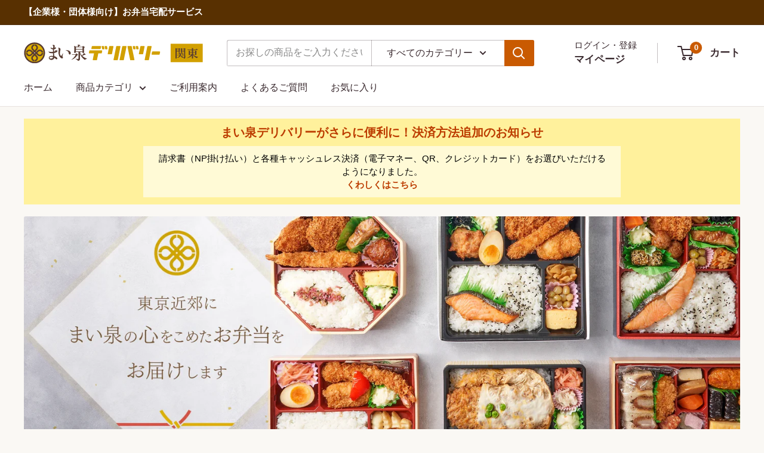

--- FILE ---
content_type: text/html; charset=utf-8
request_url: https://bento.mai-sen.com/
body_size: 30872
content:
<!doctype html>

<html class="no-js" lang="ja">
  <head>
    <meta charset="utf-8">
    <meta name="viewport" content="width=device-width, initial-scale=1.0, height=device-height, minimum-scale=1.0, maximum-scale=1.0">
    <meta name="theme-color" content="#f0eadd">
   
    
   
   
  
   
  
  
  
  
  
  
  
    
  <!-- google search console-->
<meta name="google-site-verification" content="vowjrReBzMYsl8AsQS0yVlw8kiKsInl2W_riF3D9O3w" /><title>【公式通販サイト】まい泉デリバリー関東　とんかつまい泉のお弁当宅配（東京近郊）
| まい泉デリバリー関東</title><meta name="description" content="とんかつまい泉のお弁当宅配サービス。関東エリアの会議・研修、また撮影ロケ、行楽、イベント、 謝恩会や各種学校行事などにまい泉のかつサンドやお弁当・オードブルをお届けいたします。"><link rel="canonical" href="https://bento.mai-sen.com/"><link rel="shortcut icon" href="//bento.mai-sen.com/cdn/shop/files/favicon_96x96.png?v=1698388891" type="image/png"><link rel="apple-touch-icon" href="https://cdn.shopify.com/s/files/1/0749/1479/1735/files/android-touch-icon.png?v=1700014323" sizes="180x180">
    <link rel="icon" type="image/png" href="https://cdn.shopify.com/s/files/1/0749/1479/1735/files/android-touch-icon.png?v=1700014323" sizes="192x192"><link rel="preload" as="style" href="//bento.mai-sen.com/cdn/shop/t/95/assets/theme.css?v=66762216662947581241736926148">
    <link rel="preload" as="script" href="//bento.mai-sen.com/cdn/shop/t/95/assets/theme.js?v=78367655078073360691736926148">
    <link rel="preconnect" href="https://cdn.shopify.com">
    <link rel="preconnect" href="https://fonts.shopifycdn.com">
    <link rel="dns-prefetch" href="https://productreviews.shopifycdn.com">
    <link rel="dns-prefetch" href="https://ajax.googleapis.com">
    <link rel="dns-prefetch" href="https://maps.googleapis.com">
    <link rel="dns-prefetch" href="https://maps.gstatic.com">

    <meta property="og:type" content="website">
  <meta property="og:title" content="【公式通販サイト】まい泉デリバリー関東　とんかつまい泉のお弁当宅配（東京近郊） | まい泉デリバリー関東"><meta property="og:description" content="とんかつまい泉のお弁当宅配サービス。関東エリアの会議・研修、また撮影ロケ、行楽、イベント、 謝恩会や各種学校行事などにまい泉のかつサンドやお弁当・オードブルをお届けいたします。"><meta property="og:url" content="https://bento.mai-sen.com/">
<meta property="og:site_name" content="まい泉デリバリー関東"><meta name="twitter:card" content="summary"><meta name="twitter:title" content="【公式通販サイト】まい泉デリバリー関東　とんかつまい泉のお弁当宅配（東京近郊） | まい泉デリバリー関東">
  <meta name="twitter:description" content="とんかつまい泉のお弁当宅配サービス。関東エリアの会議・研修、また撮影ロケ、行楽、イベント、 謝恩会や各種学校行事などにまい泉のかつサンドやお弁当・オードブルをお届けいたします。">
    <style>
  
  


  
  
  

  :root {
    --default-text-font-size : 15px;
    --base-text-font-size    : 16px;
    --heading-font-family    : "system_ui", -apple-system, 'Segoe UI', Roboto, 'Helvetica Neue', 'Noto Sans', 'Liberation Sans', Arial, sans-serif, 'Apple Color Emoji', 'Segoe UI Emoji', 'Segoe UI Symbol', 'Noto Color Emoji';
    --heading-font-weight    : 400;
    --heading-font-style     : normal;
    --text-font-family       : "system_ui", -apple-system, 'Segoe UI', Roboto, 'Helvetica Neue', 'Noto Sans', 'Liberation Sans', Arial, sans-serif, 'Apple Color Emoji', 'Segoe UI Emoji', 'Segoe UI Symbol', 'Noto Color Emoji';
    --text-font-weight       : 400;
    --text-font-style        : normal;
    --text-font-bolder-weight: bolder;
    --text-link-decoration   : underline;

    --text-color               : #3a2a2f;
    --text-color-rgb           : 58, 42, 47;
    --heading-color            : #3a2a2f;
    --border-color             : #e7e2de;
    --border-color-rgb         : 231, 226, 222;
    --form-border-color        : #dcd5cf;
    --accent-color             : #bc3c00;
    --accent-color-rgb         : 188, 60, 0;
    --link-color               : #3a2a2f;
    --link-color-hover         : #0e0a0b;
    --background               : #faf8f4;
    --secondary-background     : #ffffff;
    --secondary-background-rgb : 255, 255, 255;
    --accent-background        : rgba(188, 60, 0, 0.08);

    --input-background: #ffffff;

    --error-color       : #f71b1b;
    --error-background  : rgba(247, 27, 27, 0.07);
    --success-color     : #48b448;
    --success-background: rgba(72, 180, 72, 0.11);

    --primary-button-background      : #bc3c00;
    --primary-button-background-rgb  : 188, 60, 0;
    --primary-button-text-color      : #ffffff;
    --secondary-button-background    : #bc3c00;
    --secondary-button-background-rgb: 188, 60, 0;
    --secondary-button-text-color    : #ffffff;

    --header-background      : #ffffff;
    --header-text-color      : #3a2a2f;
    --header-light-text-color: #3a2a2f;
    --header-border-color    : rgba(58, 42, 47, 0.3);
    --header-accent-color    : #c95a01;

    --footer-background-color:    #f0eadd;
    --footer-heading-text-color:  #8c4e05;
    --footer-body-text-color:     #3a2a2f;
    --footer-body-text-color-rgb: 58, 42, 47;
    --footer-accent-color:        #8c4e05;
    --footer-accent-color-rgb:    140, 78, 5;
    --footer-border:              none;
    
    --flickity-arrow-color: #bcaea3;--product-on-sale-accent           : #ee0000;
    --product-on-sale-accent-rgb       : 238, 0, 0;
    --product-on-sale-color            : #ffffff;
    --product-in-stock-color           : #008a00;
    --product-low-stock-color          : #ee0000;
    --product-sold-out-color           : #d1d1d4;
    --product-custom-label-1-background: #ff6128;
    --product-custom-label-1-color     : #ffffff;
    --product-custom-label-2-background: #a95ebe;
    --product-custom-label-2-color     : #ffffff;
    --product-review-star-color        : #ffb647;

    --mobile-container-gutter : 20px;
    --desktop-container-gutter: 40px;

    /* Shopify related variables */
    --payment-terms-background-color: #faf8f4;
  }
</style>

<script>
  // IE11 does not have support for CSS variables, so we have to polyfill them
  if (!(((window || {}).CSS || {}).supports && window.CSS.supports('(--a: 0)'))) {
    const script = document.createElement('script');
    script.type = 'text/javascript';
    script.src = 'https://cdn.jsdelivr.net/npm/css-vars-ponyfill@2';
    script.onload = function() {
      cssVars({});
    };

    document.getElementsByTagName('head')[0].appendChild(script);
  }
</script>


    <script>window.performance && window.performance.mark && window.performance.mark('shopify.content_for_header.start');</script><meta name="google-site-verification" content="vowjrReBzMYsl8AsQS0yVlw8kiKsInl2W_riF3D9O3w">
<meta id="shopify-digital-wallet" name="shopify-digital-wallet" content="/74914791735/digital_wallets/dialog">
<script async="async" src="/checkouts/internal/preloads.js?locale=ja-JP"></script>
<script id="shopify-features" type="application/json">{"accessToken":"e567ae49414acb39b067785854c1f65c","betas":["rich-media-storefront-analytics"],"domain":"bento.mai-sen.com","predictiveSearch":false,"shopId":74914791735,"locale":"ja"}</script>
<script>var Shopify = Shopify || {};
Shopify.shop = "maisen-online.myshopify.com";
Shopify.locale = "ja";
Shopify.currency = {"active":"JPY","rate":"1.0"};
Shopify.country = "JP";
Shopify.theme = {"name":"【SST】カートの注意書き削除_250116","id":175251980599,"schema_name":"Warehouse","schema_version":"4.2.1","theme_store_id":871,"role":"main"};
Shopify.theme.handle = "null";
Shopify.theme.style = {"id":null,"handle":null};
Shopify.cdnHost = "bento.mai-sen.com/cdn";
Shopify.routes = Shopify.routes || {};
Shopify.routes.root = "/";</script>
<script type="module">!function(o){(o.Shopify=o.Shopify||{}).modules=!0}(window);</script>
<script>!function(o){function n(){var o=[];function n(){o.push(Array.prototype.slice.apply(arguments))}return n.q=o,n}var t=o.Shopify=o.Shopify||{};t.loadFeatures=n(),t.autoloadFeatures=n()}(window);</script>
<script id="shop-js-analytics" type="application/json">{"pageType":"index"}</script>
<script defer="defer" async type="module" src="//bento.mai-sen.com/cdn/shopifycloud/shop-js/modules/v2/client.init-shop-cart-sync_Cun6Ba8E.ja.esm.js"></script>
<script defer="defer" async type="module" src="//bento.mai-sen.com/cdn/shopifycloud/shop-js/modules/v2/chunk.common_DGWubyOB.esm.js"></script>
<script type="module">
  await import("//bento.mai-sen.com/cdn/shopifycloud/shop-js/modules/v2/client.init-shop-cart-sync_Cun6Ba8E.ja.esm.js");
await import("//bento.mai-sen.com/cdn/shopifycloud/shop-js/modules/v2/chunk.common_DGWubyOB.esm.js");

  window.Shopify.SignInWithShop?.initShopCartSync?.({"fedCMEnabled":true,"windoidEnabled":true});

</script>
<script>(function() {
  var isLoaded = false;
  function asyncLoad() {
    if (isLoaded) return;
    isLoaded = true;
    var urls = ["https:\/\/documents-app.mixlogue.jp\/scripts\/ue87f9sf8e7rd.min.js?shop=maisen-online.myshopify.com","https:\/\/bento.mai-sen.com\/apps\/qopfiles\/999us8hiufbw.min.js?shop=maisen-online.myshopify.com","https:\/\/bento.mai-sen.com\/apps\/qopfiles\/998hfud87gys.min.js?shop=maisen-online.myshopify.com"];
    for (var i = 0; i < urls.length; i++) {
      var s = document.createElement('script');
      s.type = 'text/javascript';
      s.async = true;
      s.src = urls[i];
      var x = document.getElementsByTagName('script')[0];
      x.parentNode.insertBefore(s, x);
    }
  };
  if(window.attachEvent) {
    window.attachEvent('onload', asyncLoad);
  } else {
    window.addEventListener('load', asyncLoad, false);
  }
})();</script>
<script id="__st">var __st={"a":74914791735,"offset":32400,"reqid":"a66218c3-1049-4030-adfb-e13612b0f5de-1768621827","pageurl":"bento.mai-sen.com\/","u":"194e5c0851e4","p":"home"};</script>
<script>window.ShopifyPaypalV4VisibilityTracking = true;</script>
<script id="captcha-bootstrap">!function(){'use strict';const t='contact',e='account',n='new_comment',o=[[t,t],['blogs',n],['comments',n],[t,'customer']],c=[[e,'customer_login'],[e,'guest_login'],[e,'recover_customer_password'],[e,'create_customer']],r=t=>t.map((([t,e])=>`form[action*='/${t}']:not([data-nocaptcha='true']) input[name='form_type'][value='${e}']`)).join(','),a=t=>()=>t?[...document.querySelectorAll(t)].map((t=>t.form)):[];function s(){const t=[...o],e=r(t);return a(e)}const i='password',u='form_key',d=['recaptcha-v3-token','g-recaptcha-response','h-captcha-response',i],f=()=>{try{return window.sessionStorage}catch{return}},m='__shopify_v',_=t=>t.elements[u];function p(t,e,n=!1){try{const o=window.sessionStorage,c=JSON.parse(o.getItem(e)),{data:r}=function(t){const{data:e,action:n}=t;return t[m]||n?{data:e,action:n}:{data:t,action:n}}(c);for(const[e,n]of Object.entries(r))t.elements[e]&&(t.elements[e].value=n);n&&o.removeItem(e)}catch(o){console.error('form repopulation failed',{error:o})}}const l='form_type',E='cptcha';function T(t){t.dataset[E]=!0}const w=window,h=w.document,L='Shopify',v='ce_forms',y='captcha';let A=!1;((t,e)=>{const n=(g='f06e6c50-85a8-45c8-87d0-21a2b65856fe',I='https://cdn.shopify.com/shopifycloud/storefront-forms-hcaptcha/ce_storefront_forms_captcha_hcaptcha.v1.5.2.iife.js',D={infoText:'hCaptchaによる保護',privacyText:'プライバシー',termsText:'利用規約'},(t,e,n)=>{const o=w[L][v],c=o.bindForm;if(c)return c(t,g,e,D).then(n);var r;o.q.push([[t,g,e,D],n]),r=I,A||(h.body.append(Object.assign(h.createElement('script'),{id:'captcha-provider',async:!0,src:r})),A=!0)});var g,I,D;w[L]=w[L]||{},w[L][v]=w[L][v]||{},w[L][v].q=[],w[L][y]=w[L][y]||{},w[L][y].protect=function(t,e){n(t,void 0,e),T(t)},Object.freeze(w[L][y]),function(t,e,n,w,h,L){const[v,y,A,g]=function(t,e,n){const i=e?o:[],u=t?c:[],d=[...i,...u],f=r(d),m=r(i),_=r(d.filter((([t,e])=>n.includes(e))));return[a(f),a(m),a(_),s()]}(w,h,L),I=t=>{const e=t.target;return e instanceof HTMLFormElement?e:e&&e.form},D=t=>v().includes(t);t.addEventListener('submit',(t=>{const e=I(t);if(!e)return;const n=D(e)&&!e.dataset.hcaptchaBound&&!e.dataset.recaptchaBound,o=_(e),c=g().includes(e)&&(!o||!o.value);(n||c)&&t.preventDefault(),c&&!n&&(function(t){try{if(!f())return;!function(t){const e=f();if(!e)return;const n=_(t);if(!n)return;const o=n.value;o&&e.removeItem(o)}(t);const e=Array.from(Array(32),(()=>Math.random().toString(36)[2])).join('');!function(t,e){_(t)||t.append(Object.assign(document.createElement('input'),{type:'hidden',name:u})),t.elements[u].value=e}(t,e),function(t,e){const n=f();if(!n)return;const o=[...t.querySelectorAll(`input[type='${i}']`)].map((({name:t})=>t)),c=[...d,...o],r={};for(const[a,s]of new FormData(t).entries())c.includes(a)||(r[a]=s);n.setItem(e,JSON.stringify({[m]:1,action:t.action,data:r}))}(t,e)}catch(e){console.error('failed to persist form',e)}}(e),e.submit())}));const S=(t,e)=>{t&&!t.dataset[E]&&(n(t,e.some((e=>e===t))),T(t))};for(const o of['focusin','change'])t.addEventListener(o,(t=>{const e=I(t);D(e)&&S(e,y())}));const B=e.get('form_key'),M=e.get(l),P=B&&M;t.addEventListener('DOMContentLoaded',(()=>{const t=y();if(P)for(const e of t)e.elements[l].value===M&&p(e,B);[...new Set([...A(),...v().filter((t=>'true'===t.dataset.shopifyCaptcha))])].forEach((e=>S(e,t)))}))}(h,new URLSearchParams(w.location.search),n,t,e,['guest_login'])})(!0,!0)}();</script>
<script integrity="sha256-4kQ18oKyAcykRKYeNunJcIwy7WH5gtpwJnB7kiuLZ1E=" data-source-attribution="shopify.loadfeatures" defer="defer" src="//bento.mai-sen.com/cdn/shopifycloud/storefront/assets/storefront/load_feature-a0a9edcb.js" crossorigin="anonymous"></script>
<script data-source-attribution="shopify.dynamic_checkout.dynamic.init">var Shopify=Shopify||{};Shopify.PaymentButton=Shopify.PaymentButton||{isStorefrontPortableWallets:!0,init:function(){window.Shopify.PaymentButton.init=function(){};var t=document.createElement("script");t.src="https://bento.mai-sen.com/cdn/shopifycloud/portable-wallets/latest/portable-wallets.ja.js",t.type="module",document.head.appendChild(t)}};
</script>
<script data-source-attribution="shopify.dynamic_checkout.buyer_consent">
  function portableWalletsHideBuyerConsent(e){var t=document.getElementById("shopify-buyer-consent"),n=document.getElementById("shopify-subscription-policy-button");t&&n&&(t.classList.add("hidden"),t.setAttribute("aria-hidden","true"),n.removeEventListener("click",e))}function portableWalletsShowBuyerConsent(e){var t=document.getElementById("shopify-buyer-consent"),n=document.getElementById("shopify-subscription-policy-button");t&&n&&(t.classList.remove("hidden"),t.removeAttribute("aria-hidden"),n.addEventListener("click",e))}window.Shopify?.PaymentButton&&(window.Shopify.PaymentButton.hideBuyerConsent=portableWalletsHideBuyerConsent,window.Shopify.PaymentButton.showBuyerConsent=portableWalletsShowBuyerConsent);
</script>
<script data-source-attribution="shopify.dynamic_checkout.cart.bootstrap">document.addEventListener("DOMContentLoaded",(function(){function t(){return document.querySelector("shopify-accelerated-checkout-cart, shopify-accelerated-checkout")}if(t())Shopify.PaymentButton.init();else{new MutationObserver((function(e,n){t()&&(Shopify.PaymentButton.init(),n.disconnect())})).observe(document.body,{childList:!0,subtree:!0})}}));
</script>

<script>window.performance && window.performance.mark && window.performance.mark('shopify.content_for_header.end');</script>

    <link rel="stylesheet" href="//bento.mai-sen.com/cdn/shop/t/95/assets/theme.css?v=66762216662947581241736926148">

  　<!--カスタムCSS-->
    <link rel="stylesheet" href="//bento.mai-sen.com/cdn/shop/t/95/assets/maisen.css?v=178210068615107831681755747729">

    


  <script type="application/ld+json">
  {
    "@context": "https://schema.org",
    "@type": "BreadcrumbList",
  "itemListElement": [{
      "@type": "ListItem",
      "position": 1,
      "name": "ホーム",
      "item": "https://bento.mai-sen.com"
    }]
  }
  </script>

<script type="application/ld+json">
    {
      "@context": "https://schema.org",
      "@type": "WebSite",
      "name": "まい泉デリバリー関東",
      "url": "https:\/\/bento.mai-sen.com",
      "potentialAction": {
        "@type": "SearchAction",
        "target": "https:\/\/bento.mai-sen.com\/search?q={search_term_string}",
        "query-input": "required name=search_term_string"
      }
    }
  </script>

    <script>
      // This allows to expose several variables to the global scope, to be used in scripts
      window.theme = {
        pageType: "index",
        cartCount: 0,
        moneyFormat: "{{amount_no_decimals}}円",
        moneyWithCurrencyFormat: "{{amount_no_decimals}}円",
        currencyCodeEnabled: false,
        showDiscount: false,
        discountMode: "percentage",
        cartType: "drawer"
      };

      window.routes = {
        rootUrl: "\/",
        rootUrlWithoutSlash: '',
        cartUrl: "\/cart",
        cartAddUrl: "\/cart\/add",
        cartChangeUrl: "\/cart\/change",
        searchUrl: "\/search",
        productRecommendationsUrl: "\/recommendations\/products"
      };

      window.languages = {
        productRegularPrice: "通常価格",
        productSalePrice: "販売価格",
        collectionOnSaleLabel: "{{savings}}セーブ",
        productFormUnavailable: "利用できません",
        productFormAddToCart: "カートに追加",
        productFormPreOrder: "予約注文",
        productFormSoldOut: "完売",
        productAdded: "カートに追加されました",
        productAddedShort: "追加されました",
        shippingEstimatorNoResults: "住所への配送が見つかりませんでした。",
        shippingEstimatorOneResult: "住所には1つの配送料金があります：",
        shippingEstimatorMultipleResults: "住所には{{count}}の送料があります：",
        shippingEstimatorErrors: "いくつかのエラーがあります："
      };

      document.documentElement.className = document.documentElement.className.replace('no-js', 'js');
    </script><script src="//bento.mai-sen.com/cdn/shop/t/95/assets/theme.js?v=78367655078073360691736926148" defer></script>
    <script src="//bento.mai-sen.com/cdn/shop/t/95/assets/maisen-custom.js?v=160589626828129541791755747735" defer></script>
    <script src="//bento.mai-sen.com/cdn/shop/t/95/assets/maisen.js?v=80413937689487701421736926148" defer></script>

    
<script>
        (function () {
          window.onpageshow = function() {
            // We force re-freshing the cart content onpageshow, as most browsers will serve a cache copy when hitting the
            // back button, which cause staled data
            document.documentElement.dispatchEvent(new CustomEvent('cart:refresh', {
              bubbles: true,
              detail: {scrollToTop: false}
            }));
          };
        })();
      </script><!-- Clarity -->
<script type="text/javascript">
    (function(c,l,a,r,i,t,y){
        c[a]=c[a]||function(){(c[a].q=c[a].q||[]).push(arguments)};
        t=l.createElement(r);t.async=1;t.src="https://www.clarity.ms/tag/"+i;
        y=l.getElementsByTagName(r)[0];y.parentNode.insertBefore(t,y);
    })(window, document, "clarity", "script", "lnzzznxfbw");
</script>

  <meta property="og:image" content="https://cdn.shopify.com/s/files/1/0749/1479/1735/files/og.jpg?v=1705298963" />
<meta property="og:image:secure_url" content="https://cdn.shopify.com/s/files/1/0749/1479/1735/files/og.jpg?v=1705298963" />
<meta property="og:image:width" content="1200" />
<meta property="og:image:height" content="630" />
<meta property="og:image:alt" content="OGイメージ画像" />
<link href="https://monorail-edge.shopifysvc.com" rel="dns-prefetch">
<script>(function(){if ("sendBeacon" in navigator && "performance" in window) {try {var session_token_from_headers = performance.getEntriesByType('navigation')[0].serverTiming.find(x => x.name == '_s').description;} catch {var session_token_from_headers = undefined;}var session_cookie_matches = document.cookie.match(/_shopify_s=([^;]*)/);var session_token_from_cookie = session_cookie_matches && session_cookie_matches.length === 2 ? session_cookie_matches[1] : "";var session_token = session_token_from_headers || session_token_from_cookie || "";function handle_abandonment_event(e) {var entries = performance.getEntries().filter(function(entry) {return /monorail-edge.shopifysvc.com/.test(entry.name);});if (!window.abandonment_tracked && entries.length === 0) {window.abandonment_tracked = true;var currentMs = Date.now();var navigation_start = performance.timing.navigationStart;var payload = {shop_id: 74914791735,url: window.location.href,navigation_start,duration: currentMs - navigation_start,session_token,page_type: "index"};window.navigator.sendBeacon("https://monorail-edge.shopifysvc.com/v1/produce", JSON.stringify({schema_id: "online_store_buyer_site_abandonment/1.1",payload: payload,metadata: {event_created_at_ms: currentMs,event_sent_at_ms: currentMs}}));}}window.addEventListener('pagehide', handle_abandonment_event);}}());</script>
<script id="web-pixels-manager-setup">(function e(e,d,r,n,o){if(void 0===o&&(o={}),!Boolean(null===(a=null===(i=window.Shopify)||void 0===i?void 0:i.analytics)||void 0===a?void 0:a.replayQueue)){var i,a;window.Shopify=window.Shopify||{};var t=window.Shopify;t.analytics=t.analytics||{};var s=t.analytics;s.replayQueue=[],s.publish=function(e,d,r){return s.replayQueue.push([e,d,r]),!0};try{self.performance.mark("wpm:start")}catch(e){}var l=function(){var e={modern:/Edge?\/(1{2}[4-9]|1[2-9]\d|[2-9]\d{2}|\d{4,})\.\d+(\.\d+|)|Firefox\/(1{2}[4-9]|1[2-9]\d|[2-9]\d{2}|\d{4,})\.\d+(\.\d+|)|Chrom(ium|e)\/(9{2}|\d{3,})\.\d+(\.\d+|)|(Maci|X1{2}).+ Version\/(15\.\d+|(1[6-9]|[2-9]\d|\d{3,})\.\d+)([,.]\d+|)( \(\w+\)|)( Mobile\/\w+|) Safari\/|Chrome.+OPR\/(9{2}|\d{3,})\.\d+\.\d+|(CPU[ +]OS|iPhone[ +]OS|CPU[ +]iPhone|CPU IPhone OS|CPU iPad OS)[ +]+(15[._]\d+|(1[6-9]|[2-9]\d|\d{3,})[._]\d+)([._]\d+|)|Android:?[ /-](13[3-9]|1[4-9]\d|[2-9]\d{2}|\d{4,})(\.\d+|)(\.\d+|)|Android.+Firefox\/(13[5-9]|1[4-9]\d|[2-9]\d{2}|\d{4,})\.\d+(\.\d+|)|Android.+Chrom(ium|e)\/(13[3-9]|1[4-9]\d|[2-9]\d{2}|\d{4,})\.\d+(\.\d+|)|SamsungBrowser\/([2-9]\d|\d{3,})\.\d+/,legacy:/Edge?\/(1[6-9]|[2-9]\d|\d{3,})\.\d+(\.\d+|)|Firefox\/(5[4-9]|[6-9]\d|\d{3,})\.\d+(\.\d+|)|Chrom(ium|e)\/(5[1-9]|[6-9]\d|\d{3,})\.\d+(\.\d+|)([\d.]+$|.*Safari\/(?![\d.]+ Edge\/[\d.]+$))|(Maci|X1{2}).+ Version\/(10\.\d+|(1[1-9]|[2-9]\d|\d{3,})\.\d+)([,.]\d+|)( \(\w+\)|)( Mobile\/\w+|) Safari\/|Chrome.+OPR\/(3[89]|[4-9]\d|\d{3,})\.\d+\.\d+|(CPU[ +]OS|iPhone[ +]OS|CPU[ +]iPhone|CPU IPhone OS|CPU iPad OS)[ +]+(10[._]\d+|(1[1-9]|[2-9]\d|\d{3,})[._]\d+)([._]\d+|)|Android:?[ /-](13[3-9]|1[4-9]\d|[2-9]\d{2}|\d{4,})(\.\d+|)(\.\d+|)|Mobile Safari.+OPR\/([89]\d|\d{3,})\.\d+\.\d+|Android.+Firefox\/(13[5-9]|1[4-9]\d|[2-9]\d{2}|\d{4,})\.\d+(\.\d+|)|Android.+Chrom(ium|e)\/(13[3-9]|1[4-9]\d|[2-9]\d{2}|\d{4,})\.\d+(\.\d+|)|Android.+(UC? ?Browser|UCWEB|U3)[ /]?(15\.([5-9]|\d{2,})|(1[6-9]|[2-9]\d|\d{3,})\.\d+)\.\d+|SamsungBrowser\/(5\.\d+|([6-9]|\d{2,})\.\d+)|Android.+MQ{2}Browser\/(14(\.(9|\d{2,})|)|(1[5-9]|[2-9]\d|\d{3,})(\.\d+|))(\.\d+|)|K[Aa][Ii]OS\/(3\.\d+|([4-9]|\d{2,})\.\d+)(\.\d+|)/},d=e.modern,r=e.legacy,n=navigator.userAgent;return n.match(d)?"modern":n.match(r)?"legacy":"unknown"}(),u="modern"===l?"modern":"legacy",c=(null!=n?n:{modern:"",legacy:""})[u],f=function(e){return[e.baseUrl,"/wpm","/b",e.hashVersion,"modern"===e.buildTarget?"m":"l",".js"].join("")}({baseUrl:d,hashVersion:r,buildTarget:u}),m=function(e){var d=e.version,r=e.bundleTarget,n=e.surface,o=e.pageUrl,i=e.monorailEndpoint;return{emit:function(e){var a=e.status,t=e.errorMsg,s=(new Date).getTime(),l=JSON.stringify({metadata:{event_sent_at_ms:s},events:[{schema_id:"web_pixels_manager_load/3.1",payload:{version:d,bundle_target:r,page_url:o,status:a,surface:n,error_msg:t},metadata:{event_created_at_ms:s}}]});if(!i)return console&&console.warn&&console.warn("[Web Pixels Manager] No Monorail endpoint provided, skipping logging."),!1;try{return self.navigator.sendBeacon.bind(self.navigator)(i,l)}catch(e){}var u=new XMLHttpRequest;try{return u.open("POST",i,!0),u.setRequestHeader("Content-Type","text/plain"),u.send(l),!0}catch(e){return console&&console.warn&&console.warn("[Web Pixels Manager] Got an unhandled error while logging to Monorail."),!1}}}}({version:r,bundleTarget:l,surface:e.surface,pageUrl:self.location.href,monorailEndpoint:e.monorailEndpoint});try{o.browserTarget=l,function(e){var d=e.src,r=e.async,n=void 0===r||r,o=e.onload,i=e.onerror,a=e.sri,t=e.scriptDataAttributes,s=void 0===t?{}:t,l=document.createElement("script"),u=document.querySelector("head"),c=document.querySelector("body");if(l.async=n,l.src=d,a&&(l.integrity=a,l.crossOrigin="anonymous"),s)for(var f in s)if(Object.prototype.hasOwnProperty.call(s,f))try{l.dataset[f]=s[f]}catch(e){}if(o&&l.addEventListener("load",o),i&&l.addEventListener("error",i),u)u.appendChild(l);else{if(!c)throw new Error("Did not find a head or body element to append the script");c.appendChild(l)}}({src:f,async:!0,onload:function(){if(!function(){var e,d;return Boolean(null===(d=null===(e=window.Shopify)||void 0===e?void 0:e.analytics)||void 0===d?void 0:d.initialized)}()){var d=window.webPixelsManager.init(e)||void 0;if(d){var r=window.Shopify.analytics;r.replayQueue.forEach((function(e){var r=e[0],n=e[1],o=e[2];d.publishCustomEvent(r,n,o)})),r.replayQueue=[],r.publish=d.publishCustomEvent,r.visitor=d.visitor,r.initialized=!0}}},onerror:function(){return m.emit({status:"failed",errorMsg:"".concat(f," has failed to load")})},sri:function(e){var d=/^sha384-[A-Za-z0-9+/=]+$/;return"string"==typeof e&&d.test(e)}(c)?c:"",scriptDataAttributes:o}),m.emit({status:"loading"})}catch(e){m.emit({status:"failed",errorMsg:(null==e?void 0:e.message)||"Unknown error"})}}})({shopId: 74914791735,storefrontBaseUrl: "https://bento.mai-sen.com",extensionsBaseUrl: "https://extensions.shopifycdn.com/cdn/shopifycloud/web-pixels-manager",monorailEndpoint: "https://monorail-edge.shopifysvc.com/unstable/produce_batch",surface: "storefront-renderer",enabledBetaFlags: ["2dca8a86"],webPixelsConfigList: [{"id":"1272447287","configuration":"{\"swymApiEndpoint\":\"https:\/\/swymstore-v3starter-01.swymrelay.com\",\"swymTier\":\"v3starter-01\"}","eventPayloadVersion":"v1","runtimeContext":"STRICT","scriptVersion":"5b6f6917e306bc7f24523662663331c0","type":"APP","apiClientId":1350849,"privacyPurposes":["ANALYTICS","MARKETING","PREFERENCES"],"dataSharingAdjustments":{"protectedCustomerApprovalScopes":["read_customer_email","read_customer_name","read_customer_personal_data","read_customer_phone"]}},{"id":"831914295","configuration":"{\"config\":\"{\\\"google_tag_ids\\\":[\\\"G-GLFELNV0CH\\\",\\\"GT-MQ7X5GLP\\\"],\\\"target_country\\\":\\\"JP\\\",\\\"gtag_events\\\":[{\\\"type\\\":\\\"search\\\",\\\"action_label\\\":\\\"G-GLFELNV0CH\\\"},{\\\"type\\\":\\\"begin_checkout\\\",\\\"action_label\\\":\\\"G-GLFELNV0CH\\\"},{\\\"type\\\":\\\"view_item\\\",\\\"action_label\\\":[\\\"G-GLFELNV0CH\\\",\\\"MC-468C3JDVZE\\\"]},{\\\"type\\\":\\\"purchase\\\",\\\"action_label\\\":[\\\"G-GLFELNV0CH\\\",\\\"MC-468C3JDVZE\\\"]},{\\\"type\\\":\\\"page_view\\\",\\\"action_label\\\":[\\\"G-GLFELNV0CH\\\",\\\"MC-468C3JDVZE\\\"]},{\\\"type\\\":\\\"add_payment_info\\\",\\\"action_label\\\":\\\"G-GLFELNV0CH\\\"},{\\\"type\\\":\\\"add_to_cart\\\",\\\"action_label\\\":\\\"G-GLFELNV0CH\\\"}],\\\"enable_monitoring_mode\\\":false}\"}","eventPayloadVersion":"v1","runtimeContext":"OPEN","scriptVersion":"b2a88bafab3e21179ed38636efcd8a93","type":"APP","apiClientId":1780363,"privacyPurposes":[],"dataSharingAdjustments":{"protectedCustomerApprovalScopes":["read_customer_address","read_customer_email","read_customer_name","read_customer_personal_data","read_customer_phone"]}},{"id":"167477559","eventPayloadVersion":"1","runtimeContext":"LAX","scriptVersion":"2","type":"CUSTOM","privacyPurposes":["ANALYTICS","MARKETING","SALE_OF_DATA"],"name":"Clarity"},{"id":"shopify-app-pixel","configuration":"{}","eventPayloadVersion":"v1","runtimeContext":"STRICT","scriptVersion":"0450","apiClientId":"shopify-pixel","type":"APP","privacyPurposes":["ANALYTICS","MARKETING"]},{"id":"shopify-custom-pixel","eventPayloadVersion":"v1","runtimeContext":"LAX","scriptVersion":"0450","apiClientId":"shopify-pixel","type":"CUSTOM","privacyPurposes":["ANALYTICS","MARKETING"]}],isMerchantRequest: false,initData: {"shop":{"name":"まい泉デリバリー関東","paymentSettings":{"currencyCode":"JPY"},"myshopifyDomain":"maisen-online.myshopify.com","countryCode":"JP","storefrontUrl":"https:\/\/bento.mai-sen.com"},"customer":null,"cart":null,"checkout":null,"productVariants":[],"purchasingCompany":null},},"https://bento.mai-sen.com/cdn","fcfee988w5aeb613cpc8e4bc33m6693e112",{"modern":"","legacy":""},{"shopId":"74914791735","storefrontBaseUrl":"https:\/\/bento.mai-sen.com","extensionBaseUrl":"https:\/\/extensions.shopifycdn.com\/cdn\/shopifycloud\/web-pixels-manager","surface":"storefront-renderer","enabledBetaFlags":"[\"2dca8a86\"]","isMerchantRequest":"false","hashVersion":"fcfee988w5aeb613cpc8e4bc33m6693e112","publish":"custom","events":"[[\"page_viewed\",{}]]"});</script><script>
  window.ShopifyAnalytics = window.ShopifyAnalytics || {};
  window.ShopifyAnalytics.meta = window.ShopifyAnalytics.meta || {};
  window.ShopifyAnalytics.meta.currency = 'JPY';
  var meta = {"page":{"pageType":"home","requestId":"a66218c3-1049-4030-adfb-e13612b0f5de-1768621827"}};
  for (var attr in meta) {
    window.ShopifyAnalytics.meta[attr] = meta[attr];
  }
</script>
<script class="analytics">
  (function () {
    var customDocumentWrite = function(content) {
      var jquery = null;

      if (window.jQuery) {
        jquery = window.jQuery;
      } else if (window.Checkout && window.Checkout.$) {
        jquery = window.Checkout.$;
      }

      if (jquery) {
        jquery('body').append(content);
      }
    };

    var hasLoggedConversion = function(token) {
      if (token) {
        return document.cookie.indexOf('loggedConversion=' + token) !== -1;
      }
      return false;
    }

    var setCookieIfConversion = function(token) {
      if (token) {
        var twoMonthsFromNow = new Date(Date.now());
        twoMonthsFromNow.setMonth(twoMonthsFromNow.getMonth() + 2);

        document.cookie = 'loggedConversion=' + token + '; expires=' + twoMonthsFromNow;
      }
    }

    var trekkie = window.ShopifyAnalytics.lib = window.trekkie = window.trekkie || [];
    if (trekkie.integrations) {
      return;
    }
    trekkie.methods = [
      'identify',
      'page',
      'ready',
      'track',
      'trackForm',
      'trackLink'
    ];
    trekkie.factory = function(method) {
      return function() {
        var args = Array.prototype.slice.call(arguments);
        args.unshift(method);
        trekkie.push(args);
        return trekkie;
      };
    };
    for (var i = 0; i < trekkie.methods.length; i++) {
      var key = trekkie.methods[i];
      trekkie[key] = trekkie.factory(key);
    }
    trekkie.load = function(config) {
      trekkie.config = config || {};
      trekkie.config.initialDocumentCookie = document.cookie;
      var first = document.getElementsByTagName('script')[0];
      var script = document.createElement('script');
      script.type = 'text/javascript';
      script.onerror = function(e) {
        var scriptFallback = document.createElement('script');
        scriptFallback.type = 'text/javascript';
        scriptFallback.onerror = function(error) {
                var Monorail = {
      produce: function produce(monorailDomain, schemaId, payload) {
        var currentMs = new Date().getTime();
        var event = {
          schema_id: schemaId,
          payload: payload,
          metadata: {
            event_created_at_ms: currentMs,
            event_sent_at_ms: currentMs
          }
        };
        return Monorail.sendRequest("https://" + monorailDomain + "/v1/produce", JSON.stringify(event));
      },
      sendRequest: function sendRequest(endpointUrl, payload) {
        // Try the sendBeacon API
        if (window && window.navigator && typeof window.navigator.sendBeacon === 'function' && typeof window.Blob === 'function' && !Monorail.isIos12()) {
          var blobData = new window.Blob([payload], {
            type: 'text/plain'
          });

          if (window.navigator.sendBeacon(endpointUrl, blobData)) {
            return true;
          } // sendBeacon was not successful

        } // XHR beacon

        var xhr = new XMLHttpRequest();

        try {
          xhr.open('POST', endpointUrl);
          xhr.setRequestHeader('Content-Type', 'text/plain');
          xhr.send(payload);
        } catch (e) {
          console.log(e);
        }

        return false;
      },
      isIos12: function isIos12() {
        return window.navigator.userAgent.lastIndexOf('iPhone; CPU iPhone OS 12_') !== -1 || window.navigator.userAgent.lastIndexOf('iPad; CPU OS 12_') !== -1;
      }
    };
    Monorail.produce('monorail-edge.shopifysvc.com',
      'trekkie_storefront_load_errors/1.1',
      {shop_id: 74914791735,
      theme_id: 175251980599,
      app_name: "storefront",
      context_url: window.location.href,
      source_url: "//bento.mai-sen.com/cdn/s/trekkie.storefront.cd680fe47e6c39ca5d5df5f0a32d569bc48c0f27.min.js"});

        };
        scriptFallback.async = true;
        scriptFallback.src = '//bento.mai-sen.com/cdn/s/trekkie.storefront.cd680fe47e6c39ca5d5df5f0a32d569bc48c0f27.min.js';
        first.parentNode.insertBefore(scriptFallback, first);
      };
      script.async = true;
      script.src = '//bento.mai-sen.com/cdn/s/trekkie.storefront.cd680fe47e6c39ca5d5df5f0a32d569bc48c0f27.min.js';
      first.parentNode.insertBefore(script, first);
    };
    trekkie.load(
      {"Trekkie":{"appName":"storefront","development":false,"defaultAttributes":{"shopId":74914791735,"isMerchantRequest":null,"themeId":175251980599,"themeCityHash":"6391440808697676545","contentLanguage":"ja","currency":"JPY","eventMetadataId":"6559bf51-1044-4db8-88d7-eb30817a5655"},"isServerSideCookieWritingEnabled":true,"monorailRegion":"shop_domain","enabledBetaFlags":["65f19447"]},"Session Attribution":{},"S2S":{"facebookCapiEnabled":false,"source":"trekkie-storefront-renderer","apiClientId":580111}}
    );

    var loaded = false;
    trekkie.ready(function() {
      if (loaded) return;
      loaded = true;

      window.ShopifyAnalytics.lib = window.trekkie;

      var originalDocumentWrite = document.write;
      document.write = customDocumentWrite;
      try { window.ShopifyAnalytics.merchantGoogleAnalytics.call(this); } catch(error) {};
      document.write = originalDocumentWrite;

      window.ShopifyAnalytics.lib.page(null,{"pageType":"home","requestId":"a66218c3-1049-4030-adfb-e13612b0f5de-1768621827","shopifyEmitted":true});

      var match = window.location.pathname.match(/checkouts\/(.+)\/(thank_you|post_purchase)/)
      var token = match? match[1]: undefined;
      if (!hasLoggedConversion(token)) {
        setCookieIfConversion(token);
        
      }
    });


        var eventsListenerScript = document.createElement('script');
        eventsListenerScript.async = true;
        eventsListenerScript.src = "//bento.mai-sen.com/cdn/shopifycloud/storefront/assets/shop_events_listener-3da45d37.js";
        document.getElementsByTagName('head')[0].appendChild(eventsListenerScript);

})();</script>
<script
  defer
  src="https://bento.mai-sen.com/cdn/shopifycloud/perf-kit/shopify-perf-kit-3.0.4.min.js"
  data-application="storefront-renderer"
  data-shop-id="74914791735"
  data-render-region="gcp-us-central1"
  data-page-type="index"
  data-theme-instance-id="175251980599"
  data-theme-name="Warehouse"
  data-theme-version="4.2.1"
  data-monorail-region="shop_domain"
  data-resource-timing-sampling-rate="10"
  data-shs="true"
  data-shs-beacon="true"
  data-shs-export-with-fetch="true"
  data-shs-logs-sample-rate="1"
  data-shs-beacon-endpoint="https://bento.mai-sen.com/api/collect"
></script>
</head>

  <body class="warehouse--v4  template-index " data-instant-intensity="viewport"><svg class="visually-hidden">
      <linearGradient id="rating-star-gradient-half">
        <stop offset="50%" stop-color="var(--product-review-star-color)" />
        <stop offset="50%" stop-color="rgba(var(--text-color-rgb), .4)" stop-opacity="0.4" />
      </linearGradient>
    </svg>

    <a href="#main" class="visually-hidden skip-to-content">コンテンツにスキップする</a>
    <span class="loading-bar"></span><!-- BEGIN sections: header-group -->
<div id="shopify-section-sections--24048376611127__announcement-bar" class="shopify-section shopify-section-group-header-group"><section data-section-id="sections--24048376611127__announcement-bar" data-section-type="announcement-bar" data-section-settings='{
  "showNewsletter": false
}'><div class="announcement-bar">
    <div class="container">
      <div class="announcement-bar__inner"><p class="announcement-bar__content announcement-bar__content--left">【企業様・団体様向け】お弁当宅配サービス</p></div>
    </div>
  </div>
</section>

<style>
  .announcement-bar {
    background: #583001;
    color: #ffffff;
  }
</style>

<script>document.documentElement.style.removeProperty('--announcement-bar-button-width');document.documentElement.style.setProperty('--announcement-bar-height', document.getElementById('shopify-section-sections--24048376611127__announcement-bar').clientHeight + 'px');
</script>

</div><div id="shopify-section-sections--24048376611127__header" class="shopify-section shopify-section-group-header-group shopify-section__header"><section data-section-id="sections--24048376611127__header" data-section-type="header" data-section-settings='{
  "navigationLayout": "inline",
  "desktopOpenTrigger": "hover",
  "useStickyHeader": false
}'>
  <header class="header header--inline header--search-expanded" role="banner">
    <div class="container">
      <div class="header__inner"><nav class="header__mobile-nav hidden-lap-and-up">
            <button class="header__mobile-nav-toggle icon-state touch-area" data-action="toggle-menu" aria-expanded="false" aria-haspopup="true" aria-controls="mobile-menu" aria-label="メニューをオープン">
              <span class="icon-state__primary"><svg focusable="false" class="icon icon--hamburger-mobile " viewBox="0 0 20 16" role="presentation">
      <path d="M0 14h20v2H0v-2zM0 0h20v2H0V0zm0 7h20v2H0V7z" fill="currentColor" fill-rule="evenodd"></path>
    </svg></span>
              <span class="icon-state__secondary"><svg focusable="false" class="icon icon--close " viewBox="0 0 19 19" role="presentation">
      <path d="M9.1923882 8.39339828l7.7781745-7.7781746 1.4142136 1.41421357-7.7781746 7.77817459 7.7781746 7.77817456L16.9705627 19l-7.7781745-7.7781746L1.41421356 19 0 17.5857864l7.7781746-7.77817456L0 2.02943725 1.41421356.61522369 9.1923882 8.39339828z" fill="currentColor" fill-rule="evenodd"></path>
    </svg></span>
            </button>



<div id="mobile-menu" class="mobile-menu" aria-hidden="true"><svg focusable="false" class="icon icon--nav-triangle-borderless " viewBox="0 0 20 9" role="presentation">
      <path d="M.47108938 9c.2694725-.26871321.57077721-.56867841.90388257-.89986354C3.12384116 6.36134886 5.74788116 3.76338565 9.2467995.30653888c.4145057-.4095171 1.0844277-.40860098 1.4977971.00205122L19.4935156 9H.47108938z" fill="#ffffff"></path>
    </svg><div class="mobile-menu__inner">
    <div class="mobile-menu__panel">
      <div class="mobile-menu__section">
        <ul class="mobile-menu__nav" data-type="menu" role="list"><li class="mobile-menu__nav-item">

              
              
              
              
              
              
              
              
              
              
              
              
              

                <a href="/"   class="mobile-menu__nav-link" data-type="menuitem">ホーム</a></li><li class="mobile-menu__nav-item">

              
              
              
              
              
              
              
              
              
              
              
              
              

                <button   class="mobile-menu__nav-link" data-type="menuitem" aria-haspopup="true" aria-expanded="false" aria-controls="mobile-panel-1" data-action="open-panel">商品カテゴリ<svg focusable="false" class="icon icon--arrow-right " viewBox="0 0 8 12" role="presentation">
      <path stroke="currentColor" stroke-width="2" d="M2 2l4 4-4 4" fill="none" stroke-linecap="square"></path>
    </svg></button></li><li class="mobile-menu__nav-item">

              
              
              
              
              
              
              
              
              
              
              
              
              

                <a href="/pages/guide"   class="mobile-menu__nav-link" data-type="menuitem">ご利用案内</a></li><li class="mobile-menu__nav-item">

              
              
              
              
              
              
              
              
              
              
              
              
              

                <a href="/pages/faq"   class="mobile-menu__nav-link" data-type="menuitem">よくあるご質問</a></li><li class="mobile-menu__nav-item">

              
              
              
              
              
              
              
              
              
              
              
              
              

                <a href="/pages/swym-wishlist"   class="mobile-menu__nav-link" data-type="menuitem">お気に入り</a></li></ul>
      </div></div><div id="mobile-panel-1" class="mobile-menu__panel is-nested">
          <div class="mobile-menu__section is-sticky">
            <button class="mobile-menu__back-button" data-action="close-panel"><svg focusable="false" class="icon icon--arrow-left " viewBox="0 0 8 12" role="presentation">
      <path stroke="currentColor" stroke-width="2" d="M6 10L2 6l4-4" fill="none" stroke-linecap="square"></path>
    </svg> 戻る</button>
          </div>

          <div class="mobile-menu__section"><ul class="mobile-menu__nav" data-type="menu" role="list">
                <li class="mobile-menu__nav-item">
                  
                  <a href="/collections/all" class="mobile-menu__nav-link text--strong">商品カテゴリ</a>
                </li><li class="mobile-menu__nav-item">

                    
                    
                    
                    
                    
                    
                    
                    
                    
              
                    
                    
                    

                        
                        <a href="/collections/bento-boxes"   class="mobile-menu__nav-link" data-type="menuitem" >お弁当</a>
                       
</li><li class="mobile-menu__nav-item">

                    
                    
                    
                    
                    
                    
                    
                    
                    
              
                    
                    
                    

                        
                        <a href="/collections/sandwichs"   class="mobile-menu__nav-link" data-type="menuitem" >サンドイッチ</a>
                       
</li><li class="mobile-menu__nav-item">

                    
                    
                    
                    
                    
                    
                    
                    
                    
              
                    
                    
                    

                        
                        <a href="/collections/mini-burgers"   class="mobile-menu__nav-link" data-type="menuitem" >ミニバーガー</a>
                       
</li><li class="mobile-menu__nav-item">

                    
                    
                    
                    
                    
                    
                    
                    
                    
              
                    
                    
                    

                        
                        <a href="/collections/party-trays"   class="mobile-menu__nav-link" data-type="menuitem" >オードブル</a>
                       
</li><li class="mobile-menu__nav-item">

                    
                    
                    
                    
                    
                    
                    
                    
                    
              
                    
                    
                    

                        
                        <a href="/collections/other-items"   class="mobile-menu__nav-link" data-type="menuitem" >お飲み物</a>
                       
</li><li class="mobile-menu__nav-item">

                    
                    
                    
                    
                    
                    
                    
                    
                    
              
                    
                    
                    

                        
                        <a href="/collections/%E8%A2%8B-%E7%86%A8%E6%96%97-%E7%A9%BA%E6%8A%98%E5%9B%9E%E5%8F%8E"   class="mobile-menu__nav-link" data-type="menuitem" >袋・熨斗・空折回収</a>
                       
</li><li class="mobile-menu__nav-item">

                    
                    
                    
                    
                    
                    
                    
                    
                    
              
                    
                    
                    

                        
                        <a href="https://bento.mai-sen.com/collections/all"   class="mobile-menu__nav-link" data-type="menuitem" >すべての商品</a>
                       
</li></ul></div>
        </div></div>
</div></nav><h1 class="header__logo"><a href="/" class="header__logo-link"><span class="visually-hidden">まい泉デリバリー関東</span>
              <img class="header__logo-image"
                   style="max-width: 300px"
                   width="329"
                   height="39"
                   src="//bento.mai-sen.com/cdn/shop/files/maisendelivery_logo_300x@2x.svg?v=1697689695"
                   alt="まい泉デリバリー（関東）"></a></h1><div class="header__search-bar-wrapper is-visible">
          <form action="/search" method="get" role="search" class="search-bar"><div class="search-bar__top-wrapper">
              <div class="search-bar__top">
                <input type="hidden" name="type" value="product">

                <div class="search-bar__input-wrapper">
                  <input class="search-bar__input" type="text" name="q" autocomplete="off" autocorrect="off" aria-label="お探しの商品をご入力ください" placeholder="お探しの商品をご入力ください">
                  <button type="button" class="search-bar__input-clear hidden-lap-and-up" data-action="clear-input">
                    <span class="visually-hidden">消去</span>
                    <svg focusable="false" class="icon icon--close " viewBox="0 0 19 19" role="presentation">
      <path d="M9.1923882 8.39339828l7.7781745-7.7781746 1.4142136 1.41421357-7.7781746 7.77817459 7.7781746 7.77817456L16.9705627 19l-7.7781745-7.7781746L1.41421356 19 0 17.5857864l7.7781746-7.77817456L0 2.02943725 1.41421356.61522369 9.1923882 8.39339828z" fill="currentColor" fill-rule="evenodd"></path>
    </svg>
                  </button>
                </div><div class="search-bar__filter">
                    <label for="search-product-type" class="search-bar__filter-label">
                      <span class="search-bar__filter-active">すべてのカテゴリー</span><svg focusable="false" class="icon icon--arrow-bottom " viewBox="0 0 12 8" role="presentation">
      <path stroke="currentColor" stroke-width="2" d="M10 2L6 6 2 2" fill="none" stroke-linecap="square"></path>
    </svg></label>

                    <select id="search-product-type">
                      <option value="" selected="selected">すべてのカテゴリー</option><option value="新発売">新発売</option><option value="期間限定">期間限定</option></select>
                  </div><button type="submit" class="search-bar__submit" aria-label="検索"><svg focusable="false" class="icon icon--search " viewBox="0 0 21 21" role="presentation">
      <g stroke-width="2" stroke="currentColor" fill="none" fill-rule="evenodd">
        <path d="M19 19l-5-5" stroke-linecap="square"></path>
        <circle cx="8.5" cy="8.5" r="7.5"></circle>
      </g>
    </svg><svg focusable="false" class="icon icon--search-loader " viewBox="0 0 64 64" role="presentation">
      <path opacity=".4" d="M23.8589104 1.05290547C40.92335108-3.43614731 58.45816642 6.79494359 62.94709453 23.8589104c4.48905278 17.06444068-5.74156424 34.59913135-22.80600493 39.08818413S5.54195825 57.2055303 1.05290547 40.1410896C-3.43602265 23.0771228 6.7944697 5.54195825 23.8589104 1.05290547zM38.6146353 57.1445143c13.8647142-3.64731754 22.17719655-17.89443541 18.529879-31.75914961-3.64743965-13.86517841-17.8944354-22.17719655-31.7591496-18.529879S3.20804604 24.7494569 6.8554857 38.6146353c3.64731753 13.8647142 17.8944354 22.17719655 31.7591496 18.529879z"></path>
      <path d="M1.05290547 40.1410896l5.80258022-1.5264543c3.64731754 13.8647142 17.89443541 22.17719655 31.75914961 18.529879l1.5264543 5.80258023C23.07664892 67.43614731 5.54195825 57.2055303 1.05290547 40.1410896z"></path>
    </svg></button>
              </div>

              <button type="button" class="search-bar__close-button hidden-tablet-and-up" data-action="unfix-search">
                <span class="search-bar__close-text">閉じる</span>
              </button>
            </div>

            <div class="search-bar__inner">
              <div class="search-bar__results" aria-hidden="true">
                <div class="skeleton-container"><div class="search-bar__result-item search-bar__result-item--skeleton">
                      <div class="search-bar__image-container">
                        <div class="aspect-ratio aspect-ratio--square">
                          <div class="skeleton-image"></div>
                        </div>
                      </div>

                      <div class="search-bar__item-info">
                        <div class="skeleton-paragraph">
                          <div class="skeleton-text"></div>
                          <div class="skeleton-text"></div>
                        </div>
                      </div>
                    </div><div class="search-bar__result-item search-bar__result-item--skeleton">
                      <div class="search-bar__image-container">
                        <div class="aspect-ratio aspect-ratio--square">
                          <div class="skeleton-image"></div>
                        </div>
                      </div>

                      <div class="search-bar__item-info">
                        <div class="skeleton-paragraph">
                          <div class="skeleton-text"></div>
                          <div class="skeleton-text"></div>
                        </div>
                      </div>
                    </div><div class="search-bar__result-item search-bar__result-item--skeleton">
                      <div class="search-bar__image-container">
                        <div class="aspect-ratio aspect-ratio--square">
                          <div class="skeleton-image"></div>
                        </div>
                      </div>

                      <div class="search-bar__item-info">
                        <div class="skeleton-paragraph">
                          <div class="skeleton-text"></div>
                          <div class="skeleton-text"></div>
                        </div>
                      </div>
                    </div></div>

                <div class="search-bar__results-inner"></div>
              </div></div>
          </form>
        </div><div class="header__action-list"><div class="header__action-item header__action-item--account"><span class="header__action-item-title hidden-pocket hidden-lap">ログイン・登録</span><div class="header__action-item-content">
                <a href="/account" class="header__action-item-link header__account-icon icon-state hidden-desk" aria-label="マイページ">
                  <span class="icon-state__primary"><svg focusable="false" class="icon icon--account " viewBox="0 0 20 22" role="presentation">
      <path d="M10 13c2.82 0 5.33.64 6.98 1.2A3 3 0 0 1 19 17.02V21H1v-3.97a3 3 0 0 1 2.03-2.84A22.35 22.35 0 0 1 10 13zm0 0c-2.76 0-5-3.24-5-6V6a5 5 0 0 1 10 0v1c0 2.76-2.24 6-5 6z" stroke="currentColor" stroke-width="2" fill="none"></path>
    </svg></span>
                </a>

                <a href="/account" class="header__action-item-link hidden-pocket hidden-lap">マイページ</a>
              </div>
            </div><div class="header__action-item header__action-item--cart">
            <a class="header__action-item-link header__cart-toggle" href="/cart" aria-controls="mini-cart" aria-expanded="false" data-action="toggle-mini-cart" data-no-instant>
              <div class="header__action-item-content">
                <div class="header__cart-icon icon-state" aria-expanded="false">
                  <span class="icon-state__primary"><svg focusable="false" class="icon icon--cart " viewBox="0 0 27 24" role="presentation">
      <g transform="translate(0 1)" stroke-width="2" stroke="currentColor" fill="none" fill-rule="evenodd">
        <circle stroke-linecap="square" cx="11" cy="20" r="2"></circle>
        <circle stroke-linecap="square" cx="22" cy="20" r="2"></circle>
        <path d="M7.31 5h18.27l-1.44 10H9.78L6.22 0H0"></path>
      </g>
    </svg><span class="header__cart-count">0</span>
                  </span>

                  <span class="icon-state__secondary"><svg focusable="false" class="icon icon--close " viewBox="0 0 19 19" role="presentation">
      <path d="M9.1923882 8.39339828l7.7781745-7.7781746 1.4142136 1.41421357-7.7781746 7.77817459 7.7781746 7.77817456L16.9705627 19l-7.7781745-7.7781746L1.41421356 19 0 17.5857864l7.7781746-7.77817456L0 2.02943725 1.41421356.61522369 9.1923882 8.39339828z" fill="currentColor" fill-rule="evenodd"></path>
    </svg></span>
                </div>

                <span class="hidden-pocket hidden-lap">カート</span>
              </div>
            </a><form method="post" action="/cart" id="mini-cart" class="mini-cart" aria-hidden="true" novalidate="novalidate" data-item-count="0">
  <input type="hidden" name="attributes[collection_products_per_page]" value="">
  <input type="hidden" name="attributes[collection_layout]" value=""><svg focusable="false" class="icon icon--nav-triangle-borderless " viewBox="0 0 20 9" role="presentation">
      <path d="M.47108938 9c.2694725-.26871321.57077721-.56867841.90388257-.89986354C3.12384116 6.36134886 5.74788116 3.76338565 9.2467995.30653888c.4145057-.4095171 1.0844277-.40860098 1.4977971.00205122L19.4935156 9H.47108938z" fill="#ffffff"></path>
    </svg><div class="mini-cart__content mini-cart__content--empty"><div class="mini-cart__empty-state"><svg focusable="false" width="81" height="70" viewBox="0 0 81 70">
      <g transform="translate(0 2)" stroke-width="4" stroke="#3a2a2f" fill="none" fill-rule="evenodd">
        <circle stroke-linecap="square" cx="34" cy="60" r="6"></circle>
        <circle stroke-linecap="square" cx="67" cy="60" r="6"></circle>
        <path d="M22.9360352 15h54.8070373l-4.3391876 30H30.3387146L19.6676025 0H.99560547"></path>
      </g>
    </svg><p class="heading h4">カートは空です</p>
      </div>

      <a href="/collections/all" class="button button--primary button--full">商品を購入する</a>
    </div></form>
</div>
        </div>
      </div>
    </div>
  </header>

  
  
  
<nav class="nav-bar">
      <div class="nav-bar__inner">
        <div class="container">
          <ul class="nav-bar__linklist list--unstyled" data-type="menu" role="list">
              
              
              
              
                
              
              
              
              
              
              
              
              
              <li class="nav-bar__item" ><a href="/" class="nav-bar__link link" data-type="menuitem">ホーム</a></li>
              
              
              
              
                
              
              
              
              
              
              
              
              
              <li class="nav-bar__item" ><a href="/collections/all"  class="nav-bar__link link" data-type="menuitem" aria-expanded="false" aria-controls="desktop-menu-0-2" aria-haspopup="true">商品カテゴリ<svg focusable="false" class="icon icon--arrow-bottom " viewBox="0 0 12 8" role="presentation">
      <path stroke="currentColor" stroke-width="2" d="M10 2L6 6 2 2" fill="none" stroke-linecap="square"></path>
    </svg><svg focusable="false" class="icon icon--nav-triangle " viewBox="0 0 20 9" role="presentation">
      <g fill="none" fill-rule="evenodd">
        <path d="M.47108938 9c.2694725-.26871321.57077721-.56867841.90388257-.89986354C3.12384116 6.36134886 5.74788116 3.76338565 9.2467995.30653888c.4145057-.4095171 1.0844277-.40860098 1.4977971.00205122L19.4935156 9H.47108938z" fill="#ffffff"></path>
        <path d="M-.00922471 9C1.38887087 7.61849126 4.26661926 4.80337304 8.62402045.5546454c.75993175-.7409708 1.98812015-.7393145 2.74596565.0037073L19.9800494 9h-1.3748787l-7.9226239-7.7676545c-.3789219-.3715101-.9930172-.3723389-1.3729808-.0018557-3.20734177 3.1273507-5.6127118 5.4776841-7.21584193 7.05073579C1.82769633 8.54226204 1.58379521 8.7818599 1.36203986 9H-.00922471z" fill="#e7e2de"></path>
      </g>
    </svg></a>


<ul id="desktop-menu-0-2" class="nav-dropdown nav-dropdown--restrict" data-type="menu" aria-hidden="true" role="list"><li class="nav-dropdown__item ">
        
      
      
      
      
      
      
      
      
      
      
      
      
      
<a href="/collections/bento-boxes"   class="nav-dropdown__link link" data-type="menuitem">お弁当</a></li><li class="nav-dropdown__item ">
        
      
      
      
      
      
      
      
      
      
      
      
      
      
<a href="/collections/sandwichs"   class="nav-dropdown__link link" data-type="menuitem">サンドイッチ</a></li><li class="nav-dropdown__item ">
        
      
      
      
      
      
      
      
      
      
      
      
      
      
<a href="/collections/mini-burgers"   class="nav-dropdown__link link" data-type="menuitem">ミニバーガー</a></li><li class="nav-dropdown__item ">
        
      
      
      
      
      
      
      
      
      
      
      
      
      
<a href="/collections/party-trays"   class="nav-dropdown__link link" data-type="menuitem">オードブル</a></li><li class="nav-dropdown__item ">
        
      
      
      
      
      
      
      
      
      
      
      
      
      
<a href="/collections/other-items"   class="nav-dropdown__link link" data-type="menuitem">お飲み物</a></li><li class="nav-dropdown__item ">
        
      
      
      
      
      
      
      
      
      
      
      
      
      
<a href="/collections/%E8%A2%8B-%E7%86%A8%E6%96%97-%E7%A9%BA%E6%8A%98%E5%9B%9E%E5%8F%8E"   class="nav-dropdown__link link" data-type="menuitem">袋・熨斗・空折回収</a></li><li class="nav-dropdown__item ">
        
      
      
      
      
      
      
      
      
      
      
      
      
      
<a href="https://bento.mai-sen.com/collections/all"   class="nav-dropdown__link link" data-type="menuitem">すべての商品</a></li></ul></li>
              
              
              
              
                
              
              
              
              
              
              
              
              
              <li class="nav-bar__item" ><a href="/pages/guide" class="nav-bar__link link" data-type="menuitem">ご利用案内</a></li>
              
              
              
              
                
              
              
              
              
              
              
              
              
              <li class="nav-bar__item" ><a href="/pages/faq" class="nav-bar__link link" data-type="menuitem">よくあるご質問</a></li>
              
              
              
              
                
              
              
              
              
              
              
              
              
              <li class="nav-bar__item" ><a href="/pages/swym-wishlist" class="nav-bar__link link" data-type="menuitem">お気に入り</a></li></ul>
        </div>
      </div>
    </nav></section>

<style>
  :root {
    --header-is-sticky: 0;
    --header-inline-navigation: 1;
  }

  #shopify-section-sections--24048376611127__header {
    position: relative;
    z-index: 5;}.header__logo-image {
      max-width: 170px !important;
    }

    @media screen and (min-width: 641px) {
      .header__logo-image {
        max-width: 300px !important;
      }
    }.search-bar__top {
      box-shadow: 1px 1px var(--header-border-color) inset, -1px -1px var(--header-border-color) inset;
    }

    @media screen and (min-width: 1000px) {
      /* This allows to reduce the padding if header background is the same as secondary background to avoid space that is too big */
      .header:not(.header--condensed) {
        padding-bottom: 0;
      }
    }</style>

<script>
  document.documentElement.style.setProperty('--header-height', document.getElementById('shopify-section-sections--24048376611127__header').clientHeight + 'px');
</script>

</div>
<!-- END sections: header-group --><!-- BEGIN sections: overlay-group -->

<!-- END sections: overlay-group --><main id="main" role="main">
      <div id="shopify-section-template--24048379429175__custom_html_JArxLB" class="shopify-section"><section class="section" data-section-id="template--24048379429175__custom_html_JArxLB" data-section-type="html">
  <div class="container"><div class="html rte">
      <!--パターン1-->
<!--
<div class="announcement2024" id="ptn1">
<div class="container">
<p class="announcement-bar__content"><a href="https://bento.mai-sen.com/pages/payment2">まい泉デリバリーがさらに便利に！<br class="sp_only">決済方法追加のお知らせ <br class="sp_only"><span class="ptn2_sub_link">くわしくはこちら</span></a></p>
</div>
</div>
-->

<!--パターン2-->

<div class="announcement2024" id="ptn2">
<div class="container">
<p class="announcement-bar__content">
<a href="https://bento.mai-sen.com/pages/payment2">
まい泉デリバリーがさらに便利に！<br class="sp_only">決済方法追加のお知らせ
<span class="ptn2_sub">
請求書（NP掛け払い）と各種キャッシュレス決済（電子マネー、QR、クレジットカード）をお選びいただけるようになりました。<br><span class="ptn2_sub_link">くわしくはこちら</span>
</span>
</a></p>
</div>
</div>
    </div>
  </div>
</section>

 </div><div id="shopify-section-template--24048379429175__slideshow" class="shopify-section"><section data-section-id="template--24048379429175__slideshow" data-section-type="slideshow" data-section-settings='{
  "autoPlay": true,
  "prevNextButtons": false,
  "pageDots": false,
  "setGallerySize": true,
  "adaptiveHeight": true,
  "transitionEffect": "slide",
  "cycleSpeed": 5000
}'>
  <div class="container container--flush">
    <div class="slideshow slideshow--preserve-ratio " style="color: #ffffff"><div class="slideshow__slide  is-selected" id="block-slide-2" data-block-index="0" ><div class="slideshow__slide-inner slideshow__slide-inner--middle-center"><div class="hidden-phone"><img src="//bento.mai-sen.com/cdn/shop/files/PC_MV_2160_720_58b919f8-b952-4315-a5f2-7b2465d23051.webp?v=1698379153&amp;width=2160" alt="東京近郊にまい泉の心をこめたお弁当をお届けします" srcset="//bento.mai-sen.com/cdn/shop/files/PC_MV_2160_720_58b919f8-b952-4315-a5f2-7b2465d23051.webp?v=1698379153&amp;width=200 200w, //bento.mai-sen.com/cdn/shop/files/PC_MV_2160_720_58b919f8-b952-4315-a5f2-7b2465d23051.webp?v=1698379153&amp;width=300 300w, //bento.mai-sen.com/cdn/shop/files/PC_MV_2160_720_58b919f8-b952-4315-a5f2-7b2465d23051.webp?v=1698379153&amp;width=400 400w, //bento.mai-sen.com/cdn/shop/files/PC_MV_2160_720_58b919f8-b952-4315-a5f2-7b2465d23051.webp?v=1698379153&amp;width=600 600w, //bento.mai-sen.com/cdn/shop/files/PC_MV_2160_720_58b919f8-b952-4315-a5f2-7b2465d23051.webp?v=1698379153&amp;width=800 800w, //bento.mai-sen.com/cdn/shop/files/PC_MV_2160_720_58b919f8-b952-4315-a5f2-7b2465d23051.webp?v=1698379153&amp;width=1000 1000w, //bento.mai-sen.com/cdn/shop/files/PC_MV_2160_720_58b919f8-b952-4315-a5f2-7b2465d23051.webp?v=1698379153&amp;width=1200 1200w, //bento.mai-sen.com/cdn/shop/files/PC_MV_2160_720_58b919f8-b952-4315-a5f2-7b2465d23051.webp?v=1698379153&amp;width=1400 1400w, //bento.mai-sen.com/cdn/shop/files/PC_MV_2160_720_58b919f8-b952-4315-a5f2-7b2465d23051.webp?v=1698379153&amp;width=1600 1600w, //bento.mai-sen.com/cdn/shop/files/PC_MV_2160_720_58b919f8-b952-4315-a5f2-7b2465d23051.webp?v=1698379153&amp;width=1800 1800w, //bento.mai-sen.com/cdn/shop/files/PC_MV_2160_720_58b919f8-b952-4315-a5f2-7b2465d23051.webp?v=1698379153&amp;width=2000 2000w" width="2160" height="720" loading="lazy" class="slideshow__image "></div><div class="hidden-tablet-and-up"><img src="//bento.mai-sen.com/cdn/shop/files/SP_MV_1284_800.webp?v=1697778213&amp;width=1284" alt="東京近郊にまい泉の心をこめたお弁当をお届けします" srcset="//bento.mai-sen.com/cdn/shop/files/SP_MV_1284_800.webp?v=1697778213&amp;width=200 200w, //bento.mai-sen.com/cdn/shop/files/SP_MV_1284_800.webp?v=1697778213&amp;width=300 300w, //bento.mai-sen.com/cdn/shop/files/SP_MV_1284_800.webp?v=1697778213&amp;width=400 400w, //bento.mai-sen.com/cdn/shop/files/SP_MV_1284_800.webp?v=1697778213&amp;width=600 600w, //bento.mai-sen.com/cdn/shop/files/SP_MV_1284_800.webp?v=1697778213&amp;width=800 800w, //bento.mai-sen.com/cdn/shop/files/SP_MV_1284_800.webp?v=1697778213&amp;width=1000 1000w, //bento.mai-sen.com/cdn/shop/files/SP_MV_1284_800.webp?v=1697778213&amp;width=1200 1200w" width="1284" height="800" loading="lazy" class="slideshow__image "></div></div>

          <style>
            #block-slide-2 {
              color: #ffffff;
            }

            #block-slide-2 .button {
              color: #000000;
              background: #ffffff;
            }

            #block-slide-2 .button:hover {
              background: rgba(255, 255, 255, 0.8);
            }</style></div></div>
  </div>
</section>

 </div><div id="shopify-section-template--24048379429175__e2f1cc28-bf67-4956-b760-efc7dabc53a7" class="shopify-section"><div id="important-notice_block_wrap">
  <div id="important-notice_block">	
    <div id="important-notice_head">
    	<header class="section__header">
          <div class="section__header-stack">
            <h2 class="section__title heading h3">重要なお知らせ</h2>
          </div>
    	  <a href="/blogs/%E3%81%8A%E7%9F%A5%E3%82%89%E3%81%9B" class="section__action-link link">
            お知らせ一覧
      	  <svg focusable="false" class="icon icon--tail-right " viewBox="0 0 24 24" role="presentation">
            <path fill="currentColor" d="M22.707 11.293L15 3.586 13.586 5l6 6H2c-.553 0-1 .448-1 1s.447 1 1 1h17.586l-6 6L15 20.414l7.707-7.707c.391-.391.391-1.023 0-1.414z"></path></svg>
    	  </a>
    	</header>
    </div>
  	
    <div id="important-notice_article_wrap">
    	<ul>
          
              
              

        	  <li>
        	    <button id="1" class="important-notice_article_button" aria-expanded="false">
            	    <p class="important-notices_title_block">
            		  <span class="important-notices_day">2025年12月16日（火）</span>
            		  <span class="important-notices_title">12月26日（金）ご注文受付終了のお知らせ</span>
            		  <span class="important-notices_icon plus-button plus-button--large"></span>
            		</p>
            		<div class="important-notices_detail"><p><span>いつもまい泉デリバリーをご利用頂き、誠にありがとうございます。</span></p>
<p><span>誠に恐れ入りますが、<strong>2024年12月26日（金）</strong>につきまして、ご注文数が製造限界数に達した為、<strong>受付を終了いたしました。</strong></span></p>
<p><span>沢山のご利用、誠にありがとうございます。</span></p></div>
        		</button>   
        	  </li>
          
              
              

        	  <li>
        	    <button id="1" class="important-notice_article_button" aria-expanded="false">
            	    <p class="important-notices_title_block">
            		  <span class="important-notices_day">2025年11月12日（水）</span>
            		  <span class="important-notices_title">2025-2026年／年末年始一部商品販売中止のお知らせ</span>
            		  <span class="important-notices_icon plus-button plus-button--large"></span>
            		</p>
            		<div class="important-notices_detail"><p><span style="color: rgb(255, 42, 0);"><strong>2025年12月24日～2025年1月6日</strong></span><span>の期間中は、一部商品のご注文を中止させていただきます。</span></p>
<p>詳細は、下記リンクをご確認願います。</p>
<p>⇓</p>
<p><span style="text-decoration: underline;"><span style="color: rgb(0, 170, 255); text-decoration: underline;"><a href="https://cdn.shopify.com/s/files/1/0749/1479/1735/files/241abc7d89fc154ad737d3d4ccb31d3d.pdf?v=1762908153" title="年末年始受注制限" style="color: rgb(0, 170, 255); text-decoration: underline;">とんかつまい泉年末年始商品制限リスト</a></span></span></p></div>
        		</button>   
        	  </li>
          
              
              

        	  <li>
        	    <button id="1" class="important-notice_article_button" aria-expanded="false">
            	    <p class="important-notices_title_block">
            		  <span class="important-notices_day">2025年11月12日（水）</span>
            		  <span class="important-notices_title">2025-2026年／年末年始の配送時間幅・受付時間のご案内</span>
            		  <span class="important-notices_icon plus-button plus-button--large"></span>
            		</p>
            		<div class="important-notices_detail"><p><strong>２０２５年１２月２４日（水）～２０２５年１月５日（月）</strong>の期間中は、<span style="text-decoration: underline;"><span style="color: rgb(255, 42, 0); text-decoration: underline;"><strong>配送時間幅を２時間幅</strong></span></span>とさせていただきます。</p>
<p>また、<strong>２０２５年１２月３１日（水）～２０２５年１月３日（土）</strong>の期間中の電話受付ならびに配達時間受付を<span style="text-decoration: underline;"><span style="color: rgb(255, 42, 0); text-decoration: underline;"><strong>１７時迄</strong></span></span>とさせていただきます。</p>
<p><span>※また、連絡事項欄に〇時頃配送希望とご記載いただいてもご要望にお応えできかねますので予めご了承いただきますようお願い申し上げます。</span></p></div>
        		</button>   
        	  </li>
          
              
              

        	  <li>
        	    <button id="1" class="important-notice_article_button" aria-expanded="false">
            	    <p class="important-notices_title_block">
            		  <span class="important-notices_day">2025年8月07日（木）</span>
            		  <span class="important-notices_title">【重要】商品価格改定および商品内容変更のお知らせ（2025年9月1日～）</span>
            		  <span class="important-notices_icon plus-button plus-button--large"></span>
            		</p>
            		<div class="important-notices_detail"><p>2025年9月1日より商品の価格改定および内容の変更をさせていただきます。詳細は下記リンクよりご確認をお願いいたします。</p>
<p><a href="https://cdn.shopify.com/s/files/1/0749/1479/1735/files/2025_9.pdf?v=1754539433" title="2025.9価格改定"><span style="color: #2b00ff;">→商品価格および商品内容変更のお知らせ</span></a></p>
<p><a href="https://cdn.shopify.com/s/files/1/0749/1479/1735/files/A3_8_ol.pdf?v=1754539468" target="_blank" title="2025年9月新メニューパンフレット" rel="noopener"><span style="color: #2b00ff;">→2025年9月1日～メニュー一覧パンフレット</span></a></p></div>
        		</button>   
        	  </li>
          
              
              

        	  <li>
        	    <button id="1" class="important-notice_article_button" aria-expanded="false">
            	    <p class="important-notices_title_block">
            		  <span class="important-notices_day">2025年1月24日（金）</span>
            		  <span class="important-notices_title">1月29日（水）新商品「甘い誘惑ハムかつサンド」発売のお知らせ</span>
            		  <span class="important-notices_icon plus-button plus-button--large"></span>
            		</p>
            		<div class="important-notices_detail"><h1 class="title font_jp_serif" style="text-align: center;"><strong><span style="color: rgb(255, 128, 0);"><img alt="" src="https://cdn.shopify.com/s/files/1/0749/1479/1735/files/0b0059e6d7e8e72ef09f512414317f69.jpg?v=1737701361">まい泉のサンドシリーズ新定番</span></strong></h1>
<h1 class="title font_jp_serif" style="text-align: center;"><strong><span style="color: rgb(255, 128, 0);">「甘い誘惑ハムかつサンド」</span></strong></h1>
<h2 style="text-align: center;"><strong>～まい泉が作った、ちょっと贅沢なハムかつサンド～</strong></h2>
<p><span>人気商品のサンドイッチシリーズの約４年ぶりの新商品として、まい泉オリジナルブランド豚「甘い誘惑」を使用した初のハムかつサンド「甘い誘惑ハムかつサンド」を、2025年1月29日（水）配達分より新発売いたします。</span></p>
<p><span>まい泉オリジナルのブランド豚「甘い誘惑」で作った上質なハムに、ハムを活かすために選ばれたパン粉、ハムかつサンドのために選定したソース、サンドイッチ専用のふわふわのパンを組み合わせました。材料それぞれにこだわりが詰まった、まい泉だからこその「ちょっと贅沢な」ハムかつサンドです。</span></p>
<p><span>是非、ご賞味ください！！</span><span></span><span></span></p>
<p><span style="color: rgb(0, 170, 255);"><a href="https://bento.mai-sen.com/products/100733" style="color: rgb(0, 170, 255);">【New】甘い誘惑ハムかつサンド（3切） | まい泉デリバリー</a></span></p></div>
        		</button>   
        	  </li>
          
              
              

        	  <li>
        	    <button id="1" class="important-notice_article_button" aria-expanded="false">
            	    <p class="important-notices_title_block">
            		  <span class="important-notices_day">2024年12月04日（水）</span>
            		  <span class="important-notices_title">【NP掛け払い（請求書）】決済方法追加のお知らせ</span>
            		  <span class="important-notices_icon plus-button plus-button--large"></span>
            		</p>
            		<div class="important-notices_detail"><p><span data-mce-fragment="1">この度、法人/個人事業主を対象とした掛け払いサービス<strong>【NP掛け払い】</strong>を決済方法として追加致しました。（月末締め翌月末請求書払い）</span></p>
<p> </p>
<p><span data-mce-fragment="1">詳しくはこちら</span></p>
<p><span style="text-decoration: underline;"><span style="color: #00aaff;"><a href="https://bento.mai-sen.com/pages/payment2" style="color: #00aaff; text-decoration: underline;">まい泉デリバリー決済方法追加のお知らせ | まい泉デリバリー</a></span></span></p></div>
        		</button>   
        	  </li>
          
              
              

        	  <li>
        	    <button id="1" class="important-notice_article_button" aria-expanded="false">
            	    <p class="important-notices_title_block">
            		  <span class="important-notices_day">2023年12月11日（月）</span>
            		  <span class="important-notices_title">配送エリア変更のお知らせ</span>
            		  <span class="important-notices_icon plus-button plus-button--large"></span>
            		</p>
            		<div class="important-notices_detail"><p>2024年1月1日より配送エリアの変更をさせていただきます。</p>
<p>詳細は下記リンクよりご確認をお願いいたします。</p>
<p><a href="https://bento.mai-sen.com/pages/info-20231207-1" title="配送エリア変更">→配送エリア変更のお知らせ</a></p></div>
        		</button>   
        	  </li>
          
              
              

        	  <li>
        	    <button id="1" class="important-notice_article_button" aria-expanded="false">
            	    <p class="important-notices_title_block">
            		  <span class="important-notices_day">2023年10月25日（水）</span>
            		  <span class="important-notices_title">会員登録について</span>
            		  <span class="important-notices_icon plus-button plus-button--large"></span>
            		</p>
            		<div class="important-notices_detail"><p style="text-align: left;">本日10月25日（水）より、まい泉宅配サービスサイトが「まい泉デリバリー」としてリニューアルオープンいたしました！<br><br> 今まで「まい泉インターネット宅配サービスサイト」を長らくご利用いただき誠にありがとうございます。<br> 旧サイトにて会員登録されていたお客様には大変お手数ではございますが、こちらでも新たに会員登録をお願いいたします。→<a href="https://bento.mai-sen.com/account/register">会員登録はこちら</a><br><br> 今後とも「まい泉デリバリー」を何卒よろしくお願い申し上げます。</p></div>
        		</button>   
        	  </li>
          
    	</ul>
    </div>			
  </div>	
</div>

 </div><div id="shopify-section-template--24048379429175__1b2bf8b3-1481-488b-9c39-86280cea78c2" class="shopify-section"><section class="Section-delivery-area">
  <div id="select_block_wrap">
    <div id="select_block">
      <div id="select_block1">
      	<p id="select_title">配達エリア<span>※配達可能エリアのみ表示されます</span></p>
        
          
          <form action="" method="post">
    <ul id="select_box">
      <li>
        <select id="pref_select" name="pref_name">
            <option value="prefecture">都道府県</option>
            <option value="tokyo">東京都</option>
            <option value="kanagawa">神奈川県</option>
            <!--<option value="saitama">埼玉県</option>
            <option value="chiba">千葉県</option>-->
        </select>
      </li>
      <li>
        <select id="area_select" name="area_name">
            <option value="area">エリア</option>
            <option value="千代田区" data-minPrice="5000" data-prefecture="tokyo">千代田区</option>
            <option value="中央区" data-minPrice="5000" data-prefecture="tokyo">中央区</option>
            <option value="港区" data-minPrice="5000" data-prefecture="tokyo">港区</option>
            <option value="新宿区" data-minPrice="5000" data-prefecture="tokyo">新宿区</option>
            <option value="文京区" data-minPrice="5000" data-prefecture="tokyo">文京区</option>
            <option value="台東区" data-minPrice="5000" data-prefecture="tokyo">台東区</option>
            <option value="荒川区" data-minPrice="5000" data-prefecture="tokyo">荒川区</option>
            <option value="墨田区" data-minPrice="5000" data-prefecture="tokyo">墨田区</option>
            <option value="江東区" data-minPrice="5000" data-prefecture="tokyo">江東区</option>
            <option value="品川区" data-minPrice="5000" data-prefecture="tokyo">品川区</option>
            <option value="目黒区" data-minPrice="5000" data-prefecture="tokyo">目黒区</option>
            <option value="大田区" data-minPrice="5000" data-prefecture="tokyo">大田区</option>
            <option value="世田谷区" data-minPrice="5000" data-prefecture="tokyo">世田谷区</option>
            <option value="渋谷区" data-minPrice="5000" data-prefecture="tokyo">渋谷区</option>
            <option value="中野区" data-minPrice="5000" data-prefecture="tokyo">中野区</option>
            <option value="杉並区" data-minPrice="5000" data-prefecture="tokyo">杉並区</option>
            <option value="豊島区" data-minPrice="5000" data-prefecture="tokyo">豊島区</option>
            <option value="練馬区" data-minPrice="5000" data-prefecture="tokyo">練馬区</option>
            <option value="足立区" data-minPrice="5000" data-prefecture="tokyo">足立区</option>
            <option value="葛飾区" data-minPrice="5000" data-prefecture="tokyo">葛飾区</option>
            <option value="江戸川区" data-minPrice="5000" data-prefecture="tokyo">江戸川区</option>
            <option value="北区" data-minPrice="5000" data-prefecture="tokyo">北区</option>
            <option value="板橋区" data-minPrice="5000" data-prefecture="tokyo">板橋区</option>
            <option value="西東京市" data-minPrice="10000" data-prefecture="tokyo">西東京市</option>
            <option value="武蔵野市" data-minPrice="10000" data-prefecture="tokyo">武蔵野市</option>
            <option value="三鷹市" data-minPrice="10000" data-prefecture="tokyo">三鷹市</option>
            <option value="調布市" data-minPrice="10000" data-prefecture="tokyo">調布市</option>
            <option value="狛江市" data-minPrice="10000" data-prefecture="tokyo">狛江市</option>
            <option value="東久留米市" data-minPrice="10000" data-prefecture="tokyo">東久留米市</option>
            <option value="小平市" data-minPrice="10000" data-prefecture="tokyo">小平市</option>
            <option value="小金井市" data-minPrice="10000" data-prefecture="tokyo">小金井市</option>
            <option value="国分寺市" data-minPrice="10000" data-prefecture="tokyo">国分寺市</option>
            <option value="国立市" data-minPrice="10000" data-prefecture="tokyo">国立市</option>          
            <option value="府中市" data-minPrice="10000" data-prefecture="tokyo">府中市</option>
            <option value="稲城市" data-minPrice="10000" data-prefecture="tokyo">稲城市</option>
            <option value="川崎市多摩区" data-minPrice="10000" data-prefecture="kanagawa">川崎市多摩区</option>
            <option value="川崎市宮前区" data-minPrice="10000" data-prefecture="kanagawa">川崎市宮前区</option>
            <option value="川崎市高津区" data-minPrice="10000" data-prefecture="kanagawa">川崎市高津区</option>
            <option value="川崎市中原区" data-minPrice="10000" data-prefecture="kanagawa">川崎市中原区</option>
            <option value="川崎市幸区" data-minPrice="10000" data-prefecture="kanagawa">川崎市幸区</option>
            <option value="川崎市川崎区" data-minPrice="10000" data-prefecture="kanagawa">川崎市川崎区</option>
            <option value="川崎市麻生区" data-minPrice="10000" data-prefecture="kanagawa">川崎市麻生区</option>          
            <option value="横浜市鶴見区" data-minPrice="10000" data-prefecture="kanagawa">横浜市鶴見区</option>
            <option value="横浜市神奈川区" data-minPrice="10000" data-prefecture="kanagawa">横浜市神奈川区</option>
            <option value="横浜市西区" data-minPrice="10000" data-prefecture="kanagawa">横浜市西区</option>
            <option value="横浜市中区" data-minPrice="10000" data-prefecture="kanagawa">横浜市中区</option>
            <option value="横浜市南区" data-minPrice="10000" data-prefecture="kanagawa">横浜市南区</option>
            <option value="横浜市保土ケ谷区" data-minPrice="10000" data-prefecture="kanagawa">横浜市保土ケ谷区</option>
            <option value="横浜市旭区" data-minPrice="10000" data-prefecture="kanagawa">横浜市旭区</option>
            <option value="横浜市港北区" data-minPrice="10000" data-prefecture="kanagawa">横浜市港北区</option>
            <option value="横浜市緑区" data-minPrice="10000" data-prefecture="kanagawa">横浜市緑区</option>
            <option value="横浜市青葉区" data-minPrice="10000" data-prefecture="kanagawa">横浜市青葉区</option>
            <option value="横浜市都筑区" data-minPrice="10000" data-prefecture="kanagawa">横浜市都筑区</option>
        </select>
      </li>
    </ul>
</form>
      </div>
      <div id="select_block2">  
    	  <div id="select_info_inner">
      	  <p class="select_info_red"><span id="select_prefecture"></span><span id="select_city"></span>への注文最低金額は<br class="top_select_only"><span  id="selected_city_minPrice"></span>（税込）です。</p>
      	  <p class="select_info_small">・300食を超えるご注文の場合はお早めにご注文ください。<br>
            ・500食を超えるご注文の場合は、<a href="/pages/contact">お問い合わせフォーム</a>よりご連絡ください。</p>
        <p class="select_info_small">※配達エリアと注文最低金額について、くわしくは<a href="/pages/guide">ご利用案内</a>をご確認ください。</p> 
          </div>
        <!--<p><font color="red"><strong>（＊）マークのエリアは2023年12月31日までのお届け可能なエリアとなります。</strong></font></p>--> 
      </div>		
    </div>
  </div>
</section>
 



</div><div id="shopify-section-template--24048379429175__featured-collection" class="shopify-section"><section class="section" data-section-id="template--24048379429175__featured-collection" data-section-type="featured-collection" data-section-settings='{
  "stackable": false,
  "layout": "vertical"
}'><div class="container">
    <header class="section__header">
      <div class="section__header-stack">
        <h2 class="section__title heading h3">人気の商品</h2>
      </div><a href="/collections/best-sellers" class="section__action-link link">人気の商品一覧 <svg focusable="false" class="icon icon--tail-right " viewBox="0 0 24 24" role="presentation">
      <path fill="currentColor" d="M22.707 11.293L15 3.586 13.586 5l6 6H2c-.553 0-1 .448-1 1s.447 1 1 1h17.586l-6 6L15 20.414l7.707-7.707c.391-.391.391-1.023 0-1.414z"></path>
    </svg></a></header>
  </div>

  <div class="container "><div class="scroller">
        <div class="scroller__inner">
          <div class="product-list product-list--vertical product-list--scrollable"><div class="product-item product-item--vertical   1/4--lap 1/5--desk 1/6--wide">









<a href="/products/100768" class="product-item__image-wrapper ">
      <div class="aspect-ratio aspect-ratio--short" style="padding-bottom: 67.13333333333333%"><img src="//bento.mai-sen.com/cdn/shop/files/41217b1db347d96e5617a77c3f445b87.jpg?v=1740581738&amp;width=1500" alt="ヒレかつサンド（3切）" srcset="//bento.mai-sen.com/cdn/shop/files/41217b1db347d96e5617a77c3f445b87.jpg?v=1740581738&amp;width=200 200w, //bento.mai-sen.com/cdn/shop/files/41217b1db347d96e5617a77c3f445b87.jpg?v=1740581738&amp;width=300 300w, //bento.mai-sen.com/cdn/shop/files/41217b1db347d96e5617a77c3f445b87.jpg?v=1740581738&amp;width=400 400w, //bento.mai-sen.com/cdn/shop/files/41217b1db347d96e5617a77c3f445b87.jpg?v=1740581738&amp;width=600 600w, //bento.mai-sen.com/cdn/shop/files/41217b1db347d96e5617a77c3f445b87.jpg?v=1740581738&amp;width=800 800w, //bento.mai-sen.com/cdn/shop/files/41217b1db347d96e5617a77c3f445b87.jpg?v=1740581738&amp;width=1000 1000w, //bento.mai-sen.com/cdn/shop/files/41217b1db347d96e5617a77c3f445b87.jpg?v=1740581738&amp;width=1200 1200w, //bento.mai-sen.com/cdn/shop/files/41217b1db347d96e5617a77c3f445b87.jpg?v=1740581738&amp;width=1400 1400w" width="1500" height="1007" loading="lazy" sizes="(max-width: 699px) 100vw, 600px" data-media-id="40762435928375" class="product-item__primary-image"></div>
    </a><div class="product-item__info">
    <div class="product-item__info-inner">
<a href="/products/100768" class="product-item__title text--strong link">ヒレかつサンド（3切）</a><div class="product-item__price-list price-list"><span class="price">
              <span class="visually-hidden">販売価格</span>486円</span></div>
</div></div></div><div class="product-item product-item--vertical   1/4--lap 1/5--desk 1/6--wide">









<a href="/products/100776" class="product-item__image-wrapper ">
      <div class="aspect-ratio aspect-ratio--short" style="padding-bottom: 76.62997459779847%"><img src="//bento.mai-sen.com/cdn/shop/files/0b0059e6d7e8e72ef09f512414317f69.jpg?v=1738038798&amp;width=1181" alt="甘い誘惑ハムかつサンド（3切）" srcset="//bento.mai-sen.com/cdn/shop/files/0b0059e6d7e8e72ef09f512414317f69.jpg?v=1738038798&amp;width=200 200w, //bento.mai-sen.com/cdn/shop/files/0b0059e6d7e8e72ef09f512414317f69.jpg?v=1738038798&amp;width=300 300w, //bento.mai-sen.com/cdn/shop/files/0b0059e6d7e8e72ef09f512414317f69.jpg?v=1738038798&amp;width=400 400w, //bento.mai-sen.com/cdn/shop/files/0b0059e6d7e8e72ef09f512414317f69.jpg?v=1738038798&amp;width=600 600w, //bento.mai-sen.com/cdn/shop/files/0b0059e6d7e8e72ef09f512414317f69.jpg?v=1738038798&amp;width=800 800w, //bento.mai-sen.com/cdn/shop/files/0b0059e6d7e8e72ef09f512414317f69.jpg?v=1738038798&amp;width=1000 1000w" width="1181" height="905" loading="lazy" sizes="(max-width: 699px) 100vw, 600px" data-media-id="40537658425655" class="product-item__primary-image"></div>
    </a><div class="product-item__info">
    <div class="product-item__info-inner">
<a href="/products/100776" class="product-item__title text--strong link">甘い誘惑ハムかつサンド（3切）</a><div class="product-item__price-list price-list"><span class="price">
              <span class="visually-hidden">販売価格</span>496円</span></div>
</div></div></div><div class="product-item product-item--vertical   1/4--lap 1/5--desk 1/6--wide">









<a href="/products/100747" class="product-item__image-wrapper ">
      <div class="aspect-ratio aspect-ratio--short" style="padding-bottom: 71.44549763033176%"><img src="//bento.mai-sen.com/cdn/shop/files/100610.jpg?v=1701767723&amp;width=1688" alt="弁当画像" srcset="//bento.mai-sen.com/cdn/shop/files/100610.jpg?v=1701767723&amp;width=200 200w, //bento.mai-sen.com/cdn/shop/files/100610.jpg?v=1701767723&amp;width=300 300w, //bento.mai-sen.com/cdn/shop/files/100610.jpg?v=1701767723&amp;width=400 400w, //bento.mai-sen.com/cdn/shop/files/100610.jpg?v=1701767723&amp;width=600 600w, //bento.mai-sen.com/cdn/shop/files/100610.jpg?v=1701767723&amp;width=800 800w, //bento.mai-sen.com/cdn/shop/files/100610.jpg?v=1701767723&amp;width=1000 1000w, //bento.mai-sen.com/cdn/shop/files/100610.jpg?v=1701767723&amp;width=1200 1200w, //bento.mai-sen.com/cdn/shop/files/100610.jpg?v=1701767723&amp;width=1400 1400w, //bento.mai-sen.com/cdn/shop/files/100610.jpg?v=1701767723&amp;width=1600 1600w" width="1688" height="1206" loading="lazy" sizes="(max-width: 699px) 100vw, 600px" data-media-id="36442708050231" class="product-item__primary-image"></div>
    </a><div class="product-item__info">
    <div class="product-item__info-inner">
<a href="/products/100747" class="product-item__title text--strong link">さくら</a><div class="product-item__price-list price-list"><span class="price">
              <span class="visually-hidden">販売価格</span>1,166円</span></div>
</div></div></div><div class="product-item product-item--vertical   1/4--lap 1/5--desk 1/6--wide">









<a href="/products/100743" class="product-item__image-wrapper ">
      <div class="aspect-ratio aspect-ratio--short" style="padding-bottom: 78.53433352567801%"><img src="//bento.mai-sen.com/cdn/shop/files/100612.jpg?v=1701767761&amp;width=1733" alt="弁当画像" srcset="//bento.mai-sen.com/cdn/shop/files/100612.jpg?v=1701767761&amp;width=200 200w, //bento.mai-sen.com/cdn/shop/files/100612.jpg?v=1701767761&amp;width=300 300w, //bento.mai-sen.com/cdn/shop/files/100612.jpg?v=1701767761&amp;width=400 400w, //bento.mai-sen.com/cdn/shop/files/100612.jpg?v=1701767761&amp;width=600 600w, //bento.mai-sen.com/cdn/shop/files/100612.jpg?v=1701767761&amp;width=800 800w, //bento.mai-sen.com/cdn/shop/files/100612.jpg?v=1701767761&amp;width=1000 1000w, //bento.mai-sen.com/cdn/shop/files/100612.jpg?v=1701767761&amp;width=1200 1200w, //bento.mai-sen.com/cdn/shop/files/100612.jpg?v=1701767761&amp;width=1400 1400w, //bento.mai-sen.com/cdn/shop/files/100612.jpg?v=1701767761&amp;width=1600 1600w" width="1733" height="1361" loading="lazy" sizes="(max-width: 699px) 100vw, 600px" data-media-id="36442715914551" class="product-item__primary-image"></div>
    </a><div class="product-item__info">
    <div class="product-item__info-inner">
<a href="/products/100743" class="product-item__title text--strong link">お好み弁当</a><div class="product-item__price-list price-list"><span class="price">
              <span class="visually-hidden">販売価格</span>1,166円</span></div>
</div></div></div><div class="product-item product-item--vertical   1/4--lap 1/5--desk 1/6--wide">








<a href="/products/100757" class="product-item__image-wrapper ">
      <div class="aspect-ratio aspect-ratio--short" style="padding-bottom: 66.66666666666667%"><img src="//bento.mai-sen.com/cdn/shop/files/10_f15db643-057b-4a80-927d-5e3dd215427e.jpg?v=1701931397&amp;width=1173" alt="玉手箱(たまてばこ)" srcset="//bento.mai-sen.com/cdn/shop/files/10_f15db643-057b-4a80-927d-5e3dd215427e.jpg?v=1701931397&amp;width=200 200w, //bento.mai-sen.com/cdn/shop/files/10_f15db643-057b-4a80-927d-5e3dd215427e.jpg?v=1701931397&amp;width=300 300w, //bento.mai-sen.com/cdn/shop/files/10_f15db643-057b-4a80-927d-5e3dd215427e.jpg?v=1701931397&amp;width=400 400w, //bento.mai-sen.com/cdn/shop/files/10_f15db643-057b-4a80-927d-5e3dd215427e.jpg?v=1701931397&amp;width=600 600w, //bento.mai-sen.com/cdn/shop/files/10_f15db643-057b-4a80-927d-5e3dd215427e.jpg?v=1701931397&amp;width=800 800w, //bento.mai-sen.com/cdn/shop/files/10_f15db643-057b-4a80-927d-5e3dd215427e.jpg?v=1701931397&amp;width=1000 1000w" width="1173" height="782" loading="lazy" sizes="(max-width: 699px) 100vw, 600px" data-media-id="36469150908727" class="product-item__primary-image"></div>
    </a><div class="product-item__info">
    <div class="product-item__info-inner">
<a href="/products/100757" class="product-item__title text--strong link">玉手箱(たまてばこ)</a><div class="product-item__price-list price-list"><span class="price">
              <span class="visually-hidden">販売価格</span>896円</span></div>
</div></div></div><div class="product-item product-item--vertical   1/4--lap 1/5--desk 1/6--wide">








<a href="/products/100758" class="product-item__image-wrapper ">
      <div class="aspect-ratio aspect-ratio--short" style="padding-bottom: 76.33720930232558%"><img src="//bento.mai-sen.com/cdn/shop/files/69a43e173badb491957e2dd346f72188.jpg?v=1756606144&amp;width=3440" alt="ヒレかつ弁当" srcset="//bento.mai-sen.com/cdn/shop/files/69a43e173badb491957e2dd346f72188.jpg?v=1756606144&amp;width=200 200w, //bento.mai-sen.com/cdn/shop/files/69a43e173badb491957e2dd346f72188.jpg?v=1756606144&amp;width=300 300w, //bento.mai-sen.com/cdn/shop/files/69a43e173badb491957e2dd346f72188.jpg?v=1756606144&amp;width=400 400w, //bento.mai-sen.com/cdn/shop/files/69a43e173badb491957e2dd346f72188.jpg?v=1756606144&amp;width=600 600w, //bento.mai-sen.com/cdn/shop/files/69a43e173badb491957e2dd346f72188.jpg?v=1756606144&amp;width=800 800w, //bento.mai-sen.com/cdn/shop/files/69a43e173badb491957e2dd346f72188.jpg?v=1756606144&amp;width=1000 1000w, //bento.mai-sen.com/cdn/shop/files/69a43e173badb491957e2dd346f72188.jpg?v=1756606144&amp;width=1200 1200w, //bento.mai-sen.com/cdn/shop/files/69a43e173badb491957e2dd346f72188.jpg?v=1756606144&amp;width=1400 1400w, //bento.mai-sen.com/cdn/shop/files/69a43e173badb491957e2dd346f72188.jpg?v=1756606144&amp;width=1600 1600w" width="3440" height="2626" loading="lazy" sizes="(max-width: 699px) 100vw, 600px" data-media-id="42054599901495" class="product-item__primary-image"></div>
    </a><div class="product-item__info">
    <div class="product-item__info-inner">
<a href="/products/100758" class="product-item__title text--strong link">ヒレかつ弁当</a><div class="product-item__price-list price-list"><span class="price">
              <span class="visually-hidden">販売価格</span>999円</span></div>
</div></div></div><div class="product-item product-item--vertical   1/4--lap 1/5--desk 1/6--wide">








<a href="/products/100760" class="product-item__image-wrapper ">
      <div class="aspect-ratio aspect-ratio--short" style="padding-bottom: 73.8876732312181%"><img src="//bento.mai-sen.com/cdn/shop/files/6_1834b1c9-fcc4-4e7c-9b9c-ee277111edd5.jpg?v=1701930434&amp;width=1371" alt="弁当画像" srcset="//bento.mai-sen.com/cdn/shop/files/6_1834b1c9-fcc4-4e7c-9b9c-ee277111edd5.jpg?v=1701930434&amp;width=200 200w, //bento.mai-sen.com/cdn/shop/files/6_1834b1c9-fcc4-4e7c-9b9c-ee277111edd5.jpg?v=1701930434&amp;width=300 300w, //bento.mai-sen.com/cdn/shop/files/6_1834b1c9-fcc4-4e7c-9b9c-ee277111edd5.jpg?v=1701930434&amp;width=400 400w, //bento.mai-sen.com/cdn/shop/files/6_1834b1c9-fcc4-4e7c-9b9c-ee277111edd5.jpg?v=1701930434&amp;width=600 600w, //bento.mai-sen.com/cdn/shop/files/6_1834b1c9-fcc4-4e7c-9b9c-ee277111edd5.jpg?v=1701930434&amp;width=800 800w, //bento.mai-sen.com/cdn/shop/files/6_1834b1c9-fcc4-4e7c-9b9c-ee277111edd5.jpg?v=1701930434&amp;width=1000 1000w, //bento.mai-sen.com/cdn/shop/files/6_1834b1c9-fcc4-4e7c-9b9c-ee277111edd5.jpg?v=1701930434&amp;width=1200 1200w" width="1371" height="1013" loading="lazy" sizes="(max-width: 699px) 100vw, 600px" data-media-id="36468900430135" class="product-item__primary-image"></div>
    </a><div class="product-item__info">
    <div class="product-item__info-inner">
<a href="/products/100760" class="product-item__title text--strong link">やわらかヒレかつ弁当</a><div class="product-item__price-list price-list"><span class="price">
              <span class="visually-hidden">販売価格</span>1,382円</span></div>
</div></div></div><div class="product-item product-item--vertical   1/4--lap 1/5--desk 1/6--wide">









<a href="/products/100764" class="product-item__image-wrapper ">
      <div class="aspect-ratio aspect-ratio--short" style="padding-bottom: 77.1701388888889%"><img src="//bento.mai-sen.com/cdn/shop/files/25_12_10_2.jpg?v=1765261664&amp;width=1152" alt="ごちそう海苔弁当" srcset="//bento.mai-sen.com/cdn/shop/files/25_12_10_2.jpg?v=1765261664&amp;width=200 200w, //bento.mai-sen.com/cdn/shop/files/25_12_10_2.jpg?v=1765261664&amp;width=300 300w, //bento.mai-sen.com/cdn/shop/files/25_12_10_2.jpg?v=1765261664&amp;width=400 400w, //bento.mai-sen.com/cdn/shop/files/25_12_10_2.jpg?v=1765261664&amp;width=600 600w, //bento.mai-sen.com/cdn/shop/files/25_12_10_2.jpg?v=1765261664&amp;width=800 800w, //bento.mai-sen.com/cdn/shop/files/25_12_10_2.jpg?v=1765261664&amp;width=1000 1000w" width="1152" height="889" loading="lazy" sizes="(max-width: 699px) 100vw, 600px" data-media-id="42920393441591" class="product-item__primary-image" style="object-position:51.8916% 51.7328%;"></div>
    </a><div class="product-item__info">
    <div class="product-item__info-inner">
<a href="/products/100764" class="product-item__title text--strong link">ごちそう海苔弁当</a><div class="product-item__price-list price-list"><span class="price">
              <span class="visually-hidden">販売価格</span>1,436円</span></div>
</div></div></div></div>
        </div>
      </div></div><div id="modal-quick-view-template--24048379429175__featured-collection" class="modal" aria-hidden="true">
    <div class="modal__dialog modal__dialog--stretch" role="dialog">
      <button class="modal__close link" data-action="close-modal" title="閉じる"><svg focusable="false" class="icon icon--close " viewBox="0 0 19 19" role="presentation">
      <path d="M9.1923882 8.39339828l7.7781745-7.7781746 1.4142136 1.41421357-7.7781746 7.77817459 7.7781746 7.77817456L16.9705627 19l-7.7781745-7.7781746L1.41421356 19 0 17.5857864l7.7781746-7.77817456L0 2.02943725 1.41421356.61522369 9.1923882 8.39339828z" fill="currentColor" fill-rule="evenodd"></path>
    </svg></button>

      <div class="modal__loader"><svg focusable="false" class="icon icon--search-loader " viewBox="0 0 64 64" role="presentation">
      <path opacity=".4" d="M23.8589104 1.05290547C40.92335108-3.43614731 58.45816642 6.79494359 62.94709453 23.8589104c4.48905278 17.06444068-5.74156424 34.59913135-22.80600493 39.08818413S5.54195825 57.2055303 1.05290547 40.1410896C-3.43602265 23.0771228 6.7944697 5.54195825 23.8589104 1.05290547zM38.6146353 57.1445143c13.8647142-3.64731754 22.17719655-17.89443541 18.529879-31.75914961-3.64743965-13.86517841-17.8944354-22.17719655-31.7591496-18.529879S3.20804604 24.7494569 6.8554857 38.6146353c3.64731753 13.8647142 17.8944354 22.17719655 31.7591496 18.529879z"></path>
      <path d="M1.05290547 40.1410896l5.80258022-1.5264543c3.64731754 13.8647142 17.89443541 22.17719655 31.75914961 18.529879l1.5264543 5.80258023C23.07664892 67.43614731 5.54195825 57.2055303 1.05290547 40.1410896z"></path>
    </svg></div>

      <div class="modal__inner"></div>
    </div>
  </div>
</section>

 </div><div id="shopify-section-template--24048379429175__collection-list" class="shopify-section"><section class="section" data-section-id="template--24048379429175__collection-list" data-section-type="collection-list">
  <div class="container"><header class="section__header">
        <h2 class="section__title heading h3">商品カテゴリから選ぶ</h2><a href="/collections/all" class="section__action-link link">商品一覧 <svg focusable="false" class="icon icon--tail-right " viewBox="0 0 24 24" role="presentation">
      <path fill="currentColor" d="M22.707 11.293L15 3.586 13.586 5l6 6H2c-.553 0-1 .448-1 1s.447 1 1 1h17.586l-6 6L15 20.414l7.707-7.707c.391-.391.391-1.023 0-1.414z"></path>
    </svg></a></header><div class="scroller">
      <div class="scroller__inner">
        <div class="collection-list"><a href="/collections/bento-boxes" class="collection-item" data-collection-index="0" ><div class="collection-item__image-wrapper collection-item__image-wrapper--rounded">
                  <div class="aspect-ratio" style="padding-bottom: 100%"><img src="//bento.mai-sen.com/cdn/shop/files/100611.jpg?v=1701767742&amp;width=1000" alt="弁当画像" srcset="//bento.mai-sen.com/cdn/shop/files/100611.jpg?v=1701767742&amp;width=240 240w, //bento.mai-sen.com/cdn/shop/files/100611.jpg?v=1701767742&amp;width=480 480w, //bento.mai-sen.com/cdn/shop/files/100611.jpg?v=1701767742&amp;width=720 720w" width="1000" height="785" loading="lazy" sizes="240px"></div>
                </div><span class="collection-item__title text--strong">お弁当 <svg focusable="false" class="icon icon--tail-right " viewBox="0 0 24 24" role="presentation">
      <path fill="currentColor" d="M22.707 11.293L15 3.586 13.586 5l6 6H2c-.553 0-1 .448-1 1s.447 1 1 1h17.586l-6 6L15 20.414l7.707-7.707c.391-.391.391-1.023 0-1.414z"></path>
    </svg></span></a><a href="/collections/sandwichs" class="collection-item" data-collection-index="1" ><div class="collection-item__image-wrapper collection-item__image-wrapper--rounded">
                  <div class="aspect-ratio" style="padding-bottom: 100%"><img src="//bento.mai-sen.com/cdn/shop/files/79538653c7367da985b429dd1fb63bf6.jpg?v=1693370005&amp;width=1280" alt="サンドイッチ" srcset="//bento.mai-sen.com/cdn/shop/files/79538653c7367da985b429dd1fb63bf6.jpg?v=1693370005&amp;width=240 240w, //bento.mai-sen.com/cdn/shop/files/79538653c7367da985b429dd1fb63bf6.jpg?v=1693370005&amp;width=480 480w, //bento.mai-sen.com/cdn/shop/files/79538653c7367da985b429dd1fb63bf6.jpg?v=1693370005&amp;width=720 720w" width="1280" height="1183" loading="lazy" sizes="240px"></div>
                </div><span class="collection-item__title text--strong">サンドイッチ <svg focusable="false" class="icon icon--tail-right " viewBox="0 0 24 24" role="presentation">
      <path fill="currentColor" d="M22.707 11.293L15 3.586 13.586 5l6 6H2c-.553 0-1 .448-1 1s.447 1 1 1h17.586l-6 6L15 20.414l7.707-7.707c.391-.391.391-1.023 0-1.414z"></path>
    </svg></span></a><a href="/collections/mini-burgers" class="collection-item" data-collection-index="2" ><div class="collection-item__image-wrapper collection-item__image-wrapper--rounded">
                  <div class="aspect-ratio" style="padding-bottom: 100%"><img src="//bento.mai-sen.com/cdn/shop/files/26.jpg?v=1691555155&amp;width=2048" alt="ミニバーガー画像" srcset="//bento.mai-sen.com/cdn/shop/files/26.jpg?v=1691555155&amp;width=240 240w, //bento.mai-sen.com/cdn/shop/files/26.jpg?v=1691555155&amp;width=480 480w, //bento.mai-sen.com/cdn/shop/files/26.jpg?v=1691555155&amp;width=720 720w" width="2048" height="1367" loading="lazy" sizes="240px"></div>
                </div><span class="collection-item__title text--strong">ミニバーガー <svg focusable="false" class="icon icon--tail-right " viewBox="0 0 24 24" role="presentation">
      <path fill="currentColor" d="M22.707 11.293L15 3.586 13.586 5l6 6H2c-.553 0-1 .448-1 1s.447 1 1 1h17.586l-6 6L15 20.414l7.707-7.707c.391-.391.391-1.023 0-1.414z"></path>
    </svg></span></a><a href="/collections/party-trays" class="collection-item" data-collection-index="3" ><div class="collection-item__image-wrapper collection-item__image-wrapper--rounded">
                  <div class="aspect-ratio" style="padding-bottom: 100%"><img src="//bento.mai-sen.com/cdn/shop/files/8e92bb6eac9f00f0104b44771b42fbf7.jpg?v=1693370207&amp;width=1626" alt="オードブル画像" srcset="//bento.mai-sen.com/cdn/shop/files/8e92bb6eac9f00f0104b44771b42fbf7.jpg?v=1693370207&amp;width=240 240w, //bento.mai-sen.com/cdn/shop/files/8e92bb6eac9f00f0104b44771b42fbf7.jpg?v=1693370207&amp;width=480 480w, //bento.mai-sen.com/cdn/shop/files/8e92bb6eac9f00f0104b44771b42fbf7.jpg?v=1693370207&amp;width=720 720w" width="1626" height="1084" loading="lazy" sizes="240px"></div>
                </div><span class="collection-item__title text--strong">オードブル <svg focusable="false" class="icon icon--tail-right " viewBox="0 0 24 24" role="presentation">
      <path fill="currentColor" d="M22.707 11.293L15 3.586 13.586 5l6 6H2c-.553 0-1 .448-1 1s.447 1 1 1h17.586l-6 6L15 20.414l7.707-7.707c.391-.391.391-1.023 0-1.414z"></path>
    </svg></span></a></div>
      </div>
    </div>
  </div>
</section>

 <style> @media screen and (max-width: 767px) {#shopify-section-template--24048379429175__collection-list .scroller {overflow: inherit; } #shopify-section-template--24048379429175__collection-list .scroller__inner {overflow-x: hidden; padding: 0 3%; } #shopify-section-template--24048379429175__collection-list .collection-list a {width: 44%; margin: 0 3% 3% 3% !important; float: left; }} </style></div><div id="shopify-section-template--24048379429175__a7ff6c1a-8420-44d0-b8d0-96d5859d848b" class="shopify-section"><section class="section" data-section-id="template--24048379429175__a7ff6c1a-8420-44d0-b8d0-96d5859d848b" data-section-type="collection-list">
  <div class="container"><header class="section__header">
        <h2 class="section__title heading h3">目的から選ぶ</h2><a href="/collections/all" class="section__action-link link">商品一覧 <svg focusable="false" class="icon icon--tail-right " viewBox="0 0 24 24" role="presentation">
      <path fill="currentColor" d="M22.707 11.293L15 3.586 13.586 5l6 6H2c-.553 0-1 .448-1 1s.447 1 1 1h17.586l-6 6L15 20.414l7.707-7.707c.391-.391.391-1.023 0-1.414z"></path>
    </svg></a></header><div class="scroller">
      <div class="scroller__inner">
        <div class="collection-list"><a href="/collections/meeting-recommendations" class="collection-item" data-collection-index="0" ><div class="collection-item__image-wrapper ">
                  <div class="aspect-ratio" style="padding-bottom: 100%"><img src="//bento.mai-sen.com/cdn/shop/files/meeting_recommendations.webp?v=1697778405&amp;width=600" alt="" srcset="//bento.mai-sen.com/cdn/shop/files/meeting_recommendations.webp?v=1697778405&amp;width=240 240w, //bento.mai-sen.com/cdn/shop/files/meeting_recommendations.webp?v=1697778405&amp;width=480 480w" width="600" height="600" loading="lazy" sizes="240px"></div>
                </div><span class="collection-item__title text--strong">会議におすすめ <svg focusable="false" class="icon icon--tail-right " viewBox="0 0 24 24" role="presentation">
      <path fill="currentColor" d="M22.707 11.293L15 3.586 13.586 5l6 6H2c-.553 0-1 .448-1 1s.447 1 1 1h17.586l-6 6L15 20.414l7.707-7.707c.391-.391.391-1.023 0-1.414z"></path>
    </svg></span></a><a href="/collections/event-recommendations" class="collection-item" data-collection-index="1" ><div class="collection-item__image-wrapper ">
                  <div class="aspect-ratio" style="padding-bottom: 100%"><img src="//bento.mai-sen.com/cdn/shop/files/event_recommendations.webp?v=1697778550&amp;width=600" alt="" srcset="//bento.mai-sen.com/cdn/shop/files/event_recommendations.webp?v=1697778550&amp;width=240 240w, //bento.mai-sen.com/cdn/shop/files/event_recommendations.webp?v=1697778550&amp;width=480 480w" width="600" height="600" loading="lazy" sizes="240px"></div>
                </div><span class="collection-item__title text--strong">イベントにおすすめ <svg focusable="false" class="icon icon--tail-right " viewBox="0 0 24 24" role="presentation">
      <path fill="currentColor" d="M22.707 11.293L15 3.586 13.586 5l6 6H2c-.553 0-1 .448-1 1s.447 1 1 1h17.586l-6 6L15 20.414l7.707-7.707c.391-.391.391-1.023 0-1.414z"></path>
    </svg></span></a><a href="/collections/location-bentos" class="collection-item" data-collection-index="2" ><div class="collection-item__image-wrapper ">
                  <div class="aspect-ratio" style="padding-bottom: 100%"><img src="//bento.mai-sen.com/cdn/shop/files/location_bentos.webp?v=1697779052&amp;width=600" alt="" srcset="//bento.mai-sen.com/cdn/shop/files/location_bentos.webp?v=1697779052&amp;width=240 240w, //bento.mai-sen.com/cdn/shop/files/location_bentos.webp?v=1697779052&amp;width=480 480w" width="600" height="600" loading="lazy" sizes="240px"></div>
                </div><span class="collection-item__title text--strong">人気のロケ弁当 <svg focusable="false" class="icon icon--tail-right " viewBox="0 0 24 24" role="presentation">
      <path fill="currentColor" d="M22.707 11.293L15 3.586 13.586 5l6 6H2c-.553 0-1 .448-1 1s.447 1 1 1h17.586l-6 6L15 20.414l7.707-7.707c.391-.391.391-1.023 0-1.414z"></path>
    </svg></span></a><a href="/collections/bentos-under-1000yen" class="collection-item" data-collection-index="3" ><div class="collection-item__image-wrapper ">
                  <div class="aspect-ratio" style="padding-bottom: 100%"><img src="//bento.mai-sen.com/cdn/shop/files/under_1000yen.webp?v=1697778603&amp;width=600" alt="" srcset="//bento.mai-sen.com/cdn/shop/files/under_1000yen.webp?v=1697778603&amp;width=240 240w, //bento.mai-sen.com/cdn/shop/files/under_1000yen.webp?v=1697778603&amp;width=480 480w" width="600" height="600" loading="lazy" sizes="240px"></div>
                </div><span class="collection-item__title text--strong">1,000円未満のお弁当 <svg focusable="false" class="icon icon--tail-right " viewBox="0 0 24 24" role="presentation">
      <path fill="currentColor" d="M22.707 11.293L15 3.586 13.586 5l6 6H2c-.553 0-1 .448-1 1s.447 1 1 1h17.586l-6 6L15 20.414l7.707-7.707c.391-.391.391-1.023 0-1.414z"></path>
    </svg></span></a><a href="/collections/bentos-over-1000yen" class="collection-item" data-collection-index="4" ><div class="collection-item__image-wrapper ">
                  <div class="aspect-ratio" style="padding-bottom: 100%"><img src="//bento.mai-sen.com/cdn/shop/files/over_1000yen.webp?v=1697778644&amp;width=600" alt="" srcset="//bento.mai-sen.com/cdn/shop/files/over_1000yen.webp?v=1697778644&amp;width=240 240w, //bento.mai-sen.com/cdn/shop/files/over_1000yen.webp?v=1697778644&amp;width=480 480w" width="600" height="600" loading="lazy" sizes="240px"></div>
                </div><span class="collection-item__title text--strong">1,000円以上のお弁当 <svg focusable="false" class="icon icon--tail-right " viewBox="0 0 24 24" role="presentation">
      <path fill="currentColor" d="M22.707 11.293L15 3.586 13.586 5l6 6H2c-.553 0-1 .448-1 1s.447 1 1 1h17.586l-6 6L15 20.414l7.707-7.707c.391-.391.391-1.023 0-1.414z"></path>
    </svg></span></a></div>
      </div>
    </div>
  </div>
</section>

 <style> @media screen and (max-width: 767px) {#shopify-section-template--24048379429175__a7ff6c1a-8420-44d0-b8d0-96d5859d848b .scroller {overflow: inherit; } #shopify-section-template--24048379429175__a7ff6c1a-8420-44d0-b8d0-96d5859d848b .scroller__inner {overflow-x: hidden; padding: 0 3%; } #shopify-section-template--24048379429175__a7ff6c1a-8420-44d0-b8d0-96d5859d848b .collection-list a {width: 44%; margin: 0 3% 3% 3% !important; float: left; }} </style></div><div id="shopify-section-template--24048379429175__f3cdc743-ded2-4cb9-a310-bd7ad7d9c1b2" class="shopify-section"><section class="section" data-section-id="template--24048379429175__f3cdc743-ded2-4cb9-a310-bd7ad7d9c1b2" data-section-type="html">
  <div class="container"><div class="html rte">
      <p id="bnr_line"><a href="https://page.line.me/?liff.state=%3FaccountId%3Dmaisen-k"><img src="https://cdn.shopify.com/s/files/1/0749/1479/1735/files/banner_line.webp?v=1692939069" alt="まい泉お弁当宅配サービス公式LINE" width="800" height="260"></a></p>
    </div>
  </div>
</section>

 <style> #shopify-section-template--24048379429175__f3cdc743-ded2-4cb9-a310-bd7ad7d9c1b2 #bnr_line {text-align: center;} </style></div><div id="shopify-section-template--24048379429175__408148dc-f56f-4308-92e1-00b3bb98c073" class="shopify-section"><section class="section section--tight" data-section-id="template--24048379429175__408148dc-f56f-4308-92e1-00b3bb98c073" data-section-type="text-with-icons">
  <div class="container container--flush">
    <div class="text-with-icons text-with-icons--stacked"><div class="text-with-icons__item" data-block-index="0" >
          <div class="text-with-icons__icon-wrapper"><svg focusable="false" viewBox="0 0 24 22" role="presentation">
      <g transform="translate(1 1)" stroke-width="1.5" fill="none" fill-rule="evenodd">
        <path d="M5 10H2M5 15H4" stroke="#bc3c00" stroke-linecap="square"></path>
        <path stroke="#3a2a2f" d="M16.829 16H22v-6l-4-2-1-4H9v12h2.171"></path>
        <path d="M0 5h5" stroke="#bc3c00" stroke-linecap="square"></path>
        <path stroke="#3a2a2f" stroke-linecap="square" d="M0 0h9v4"></path>
        <circle stroke="#3a2a2f" stroke-linecap="square" cx="14" cy="17" r="3"></circle>
        <path stroke="#3a2a2f" stroke-linecap="square" d="M13 7v2h2"></path>
      </g>
    </svg></div><div class="text-with-icons__content-wrapper"><p class="text-with-icons__title text--strong">5,000円以上から注文可能</p><div class="text-with-icons__content rte">
                  <h5>※東京23区の場合<br/>詳しくは<a href="/pages/delivery-area" title="配達エリア（2024年～）">配達エリア</a>をご確認ください。<br/>配達料は頂戴しておりません。<br/></h5>
                </div></div></div><div class="text-with-icons__item" data-block-index="1" >
          <div class="text-with-icons__icon-wrapper"><svg focusable="false" viewBox="0 0 22 24" role="presentation">
      <g stroke-width="1.5" fill="none" fill-rule="evenodd" stroke-linecap="square">
        <path stroke="#3a2a2f" d="M12 23H1V6h18v7"></path>
        <path d="M6 9V5c0-2.209 1.791-4 4-4s4 1.791 4 4v4" stroke="#3a2a2f"></path>
        <path d="M18 17v6M15 20h6" stroke="#bc3c00"></path>
      </g>
    </svg></div><div class="text-with-icons__content-wrapper"><p class="text-with-icons__title text--strong">2日前15：00まで注文可能</p><div class="text-with-icons__content rte">
                  <p>お届け予定日の2日前15:00まで注文が可能です。詳しくは<a href="/pages/guide" title="ご利用案内">ご利用案内</a>をご確認ください。</p>
                </div></div></div><div class="text-with-icons__item" data-block-index="2" >
          <div class="text-with-icons__icon-wrapper"><svg focusable="false" viewBox="0 0 24 24" role="presentation">
      <g stroke-width="1.5" fill="none" fill-rule="evenodd" stroke-linecap="square">
        <path d="M10 17H4c-1.7 0-3 1.3-3 3v3h12v-3c0-1.7-1.3-3-3-3zM7 14c-1.7 0-3-1.3-3-3v-1c0-1.7 1.3-3 3-3s3 1.3 3 3v1c0 1.7-1.3 3-3 3z" stroke="#3a2a2f"></path>
        <path stroke="#bc3c00" d="M13 1v10l4-3h6V1z"></path>
      </g>
    </svg></div><div class="text-with-icons__content-wrapper"><p class="text-with-icons__title text--strong">丁寧なサポート</p><div class="text-with-icons__content rte">
                  <p>発注からお届けまで担当がサポートします。<br/><a href="/pages/faq" title="よくあるご質問">よくあるご質問はこちら</a></p>
                </div></div></div><div class="text-with-icons__item" data-block-index="3" >
          <div class="text-with-icons__icon-wrapper"><svg focusable="false" viewBox="0 0 24 23" role="presentation">
      <g stroke-width="1.5" fill="none" fill-rule="evenodd">
        <path d="M17 1c-2.1 0-3.9 1.1-5 2.7C10.9 2.1 9.1 1 7 1 3.7 1 1 3.7 1 7c0 6 11 15 11 15s11-9 11-15c0-3.3-2.7-6-6-6z" stroke="#3a2a2f" stroke-linecap="square"></path>
        <path d="M16 5c1.65 0 3 1.35 3 3" stroke="#bc3c00" stroke-linecap="round"></path>
      </g>
    </svg></div><div class="text-with-icons__content-wrapper"><p class="text-with-icons__title text--strong">安全安心のお弁当</p><div class="text-with-icons__content rte">
                  <p>まい泉がお届けするお弁当は、減菌処理を行い、徹底した品質管理を行っています。</p>
                </div></div></div></div>
  </div>
</section>

</div><div id="shopify-section-template--24048379429175__8c8112b6-1f55-4907-a934-35f816a7865e" class="shopify-section"><section class="section" data-section-id="template--24048379429175__8c8112b6-1f55-4907-a934-35f816a7865e" data-section-type="logo-list">
  <div class="container"><div class="quick-links"><a href="https://maisen-online-service.net/delivery/" class="quick-links__link" ><div id="block-template--19232152977719__8c8112b6-1f55-4907-a934-35f816a7865e-16892261857cb6c2c0-0" class="quick-links__image-container">
              <div class="quick-links__image-ie-fix"><img src="//bento.mai-sen.com/cdn/shop/files/same_day_banner_75ecfb58-cfa1-4a5f-bb50-b5eed78e73bf.webp?v=1700802031" alt="当日のご注文はこちら" srcset="//bento.mai-sen.com/cdn/shop/files/same_day_banner_75ecfb58-cfa1-4a5f-bb50-b5eed78e73bf.webp?v=1700802031&amp;width=280 280w, //bento.mai-sen.com/cdn/shop/files/same_day_banner_75ecfb58-cfa1-4a5f-bb50-b5eed78e73bf.webp?v=1700802031&amp;width=560 560w" width="600" height="600" loading="lazy" sizes="280px"></div>
            </div>

            <style>
              #block-template--19232152977719__8c8112b6-1f55-4907-a934-35f816a7865e-16892261857cb6c2c0-0 .quick-links__image-ie-fix {
                max-width: 40px;
              }

              @media screen and (min-width: 641px) {
                #block-template--19232152977719__8c8112b6-1f55-4907-a934-35f816a7865e-16892261857cb6c2c0-0 .quick-links__image-ie-fix {
                  max-width: 70px;
                }
              }
            </style></a><a href="https://kansai-bento.mai-sen.com/" class="quick-links__link" ><div id="block-template--19232152977719__8c8112b6-1f55-4907-a934-35f816a7865e-16892261857cb6c2c0-2" class="quick-links__image-container">
              <div class="quick-links__image-ie-fix"><img src="//bento.mai-sen.com/cdn/shop/files/Kansai_delivery_maisenCOOK.png?v=1762329780" alt="" srcset="//bento.mai-sen.com/cdn/shop/files/Kansai_delivery_maisenCOOK.png?v=1762329780&amp;width=280 280w, //bento.mai-sen.com/cdn/shop/files/Kansai_delivery_maisenCOOK.png?v=1762329780&amp;width=560 560w" width="600" height="600" loading="lazy" sizes="280px"></div>
            </div>

            <style>
              #block-template--19232152977719__8c8112b6-1f55-4907-a934-35f816a7865e-16892261857cb6c2c0-2 .quick-links__image-ie-fix {
                max-width: 40px;
              }

              @media screen and (min-width: 641px) {
                #block-template--19232152977719__8c8112b6-1f55-4907-a934-35f816a7865e-16892261857cb6c2c0-2 .quick-links__image-ie-fix {
                  max-width: 70px;
                }
              }
            </style></a><a href="https://mai-sen.com/" class="quick-links__link" ><div id="block-template--19232152977719__8c8112b6-1f55-4907-a934-35f816a7865e-16892261857cb6c2c0-3" class="quick-links__image-container">
              <div class="quick-links__image-ie-fix"><img src="//bento.mai-sen.com/cdn/shop/files/maisen_banner.webp?v=1697778739" alt="とんかつまい泉公式サイト" srcset="//bento.mai-sen.com/cdn/shop/files/maisen_banner.webp?v=1697778739&amp;width=280 280w, //bento.mai-sen.com/cdn/shop/files/maisen_banner.webp?v=1697778739&amp;width=560 560w" width="600" height="600" loading="lazy" sizes="280px"></div>
            </div>

            <style>
              #block-template--19232152977719__8c8112b6-1f55-4907-a934-35f816a7865e-16892261857cb6c2c0-3 .quick-links__image-ie-fix {
                max-width: 40px;
              }

              @media screen and (min-width: 641px) {
                #block-template--19232152977719__8c8112b6-1f55-4907-a934-35f816a7865e-16892261857cb6c2c0-3 .quick-links__image-ie-fix {
                  max-width: 70px;
                }
              }
            </style></a><a href="https://cook.mai-sen.com/" class="quick-links__link" ><div id="block-template--19232152977719__8c8112b6-1f55-4907-a934-35f816a7865e-16892261857cb6c2c0-1" class="quick-links__image-container">
              <div class="quick-links__image-ie-fix"><img src="//bento.mai-sen.com/cdn/shop/files/maisen_cook_banner.webp?v=1697778759" alt="まい泉COOK" srcset="//bento.mai-sen.com/cdn/shop/files/maisen_cook_banner.webp?v=1697778759&amp;width=280 280w, //bento.mai-sen.com/cdn/shop/files/maisen_cook_banner.webp?v=1697778759&amp;width=560 560w" width="600" height="600" loading="lazy" sizes="280px"></div>
            </div>

            <style>
              #block-template--19232152977719__8c8112b6-1f55-4907-a934-35f816a7865e-16892261857cb6c2c0-1 .quick-links__image-ie-fix {
                max-width: 40px;
              }

              @media screen and (min-width: 641px) {
                #block-template--19232152977719__8c8112b6-1f55-4907-a934-35f816a7865e-16892261857cb6c2c0-1 .quick-links__image-ie-fix {
                  max-width: 70px;
                }
              }
            </style></a><a href="https://cbs-catering.com/" class="quick-links__link" ><div id="block-logo_CrybzU" class="quick-links__image-container">
              <div class="quick-links__image-ie-fix"><img src="//bento.mai-sen.com/cdn/shop/files/0c2e74c4af2b429f69d7c4d0302b036f.png?v=1749182926" alt="" srcset="//bento.mai-sen.com/cdn/shop/files/0c2e74c4af2b429f69d7c4d0302b036f.png?v=1749182926&amp;width=280 280w" width="500" height="500" loading="lazy" sizes="280px"></div>
            </div>

            <style>
              #block-logo_CrybzU .quick-links__image-ie-fix {
                max-width: 40px;
              }

              @media screen and (min-width: 641px) {
                #block-logo_CrybzU .quick-links__image-ie-fix {
                  max-width: 70px;
                }
              }
            </style></a><style>
        /* Based on the number of logos, we have to dynamically re-calculate the width of each each */
        @media screen and (min-width: 641px) {#shopify-section-template--24048379429175__8c8112b6-1f55-4907-a934-35f816a7865e .quick-links__link {
            width: 33.333333333333336%;
          }
        }

        @media screen and (min-width: 1000px) {#shopify-section-template--24048379429175__8c8112b6-1f55-4907-a934-35f816a7865e .quick-links__link {
            width: 20.0%;
          }
        }
      </style>
    </div>
  </div>
</section>

 <style> #shopify-section-template--24048379429175__8c8112b6-1f55-4907-a934-35f816a7865e .quick-links__image-ie-fix {max-width: 280px;} </style></div><div id="shopify-section-template--24048379429175__5ca58627-a877-4f90-8c1e-06342e3c69bf" class="shopify-section"><section class="section" data-section-id="template--24048379429175__5ca58627-a877-4f90-8c1e-06342e3c69bf" data-section-type="promo-block">
  <div class="container"><div class="block-list"></div>
</div>
</section>

 </div>
    </main><!-- BEGIN sections: footer-group -->
<div id="shopify-section-sections--24048376512823__footer" class="shopify-section shopify-section-group-footer-group"><footer class="footer" data-section-id="sections--24048376512823__footer" data-section-type="footer" role="contentinfo">
  <div class="container">
    <div class="footer__wrapper"><div class="footer__block-list"><div class="footer__block-item footer__block-item--links" >
                    <button class="footer__title heading h6" disabled aria-expanded="false" aria-controls="block-footer-1" data-action="toggle-collapsible">
                      <span>商品カテゴリから選ぶ</span>
                      <span class="plus-button"></span>
                    </button>

                    <div id="block-footer-1" class="footer__collapsible">
                      <div class="footer__collapsible-content">
                        <ul class="footer__linklist list--unstyled" role="list"><li>
                              <a href="/collections/bento-boxes" class="footer__link-item link">お弁当</a>
                            </li><li>
                              <a href="/collections/sandwichs" class="footer__link-item link">サンドイッチ</a>
                            </li><li>
                              <a href="/collections/mini-burgers" class="footer__link-item link">ミニバーガー</a>
                            </li><li>
                              <a href="/collections/party-trays" class="footer__link-item link">オードブル</a>
                            </li><li>
                              <a href="/collections/other-items" class="footer__link-item link">お飲み物</a>
                            </li><li>
                              <a href="/collections/%E8%A2%8B-%E7%86%A8%E6%96%97-%E7%A9%BA%E6%8A%98%E5%9B%9E%E5%8F%8E" class="footer__link-item link">袋・熨斗・空折回収</a>
                            </li><li>
                              <a href="/collections/all" class="footer__link-item link">すべての商品</a>
                            </li></ul>
                      </div>
                    </div>
                  </div><div class="footer__block-item footer__block-item--links" >
                    <button class="footer__title heading h6" disabled aria-expanded="false" aria-controls="block-6d9ed4b7-8d14-4219-abfd-1eb863a6173f" data-action="toggle-collapsible">
                      <span>目的から選ぶ</span>
                      <span class="plus-button"></span>
                    </button>

                    <div id="block-6d9ed4b7-8d14-4219-abfd-1eb863a6173f" class="footer__collapsible">
                      <div class="footer__collapsible-content">
                        <ul class="footer__linklist list--unstyled" role="list"><li>
                              <a href="/collections/meeting-recommendations" class="footer__link-item link">会議におすすめ</a>
                            </li><li>
                              <a href="/collections/event-recommendations" class="footer__link-item link">イベントにおすすめ</a>
                            </li><li>
                              <a href="/collections/location-bentos" class="footer__link-item link">人気のロケ弁当</a>
                            </li><li>
                              <a href="/collections/bentos-under-1000yen" class="footer__link-item link">1,000円未満のお弁当</a>
                            </li><li>
                              <a href="/collections/bentos-over-1000yen" class="footer__link-item link">1,000円以上のお弁当</a>
                            </li></ul>
                      </div>
                    </div>
                  </div><div class="footer__block-item footer__block-item--links" >
                    <button class="footer__title heading h6" disabled aria-expanded="false" aria-controls="block-cafbd554-5d33-4520-809c-28efb4333441" data-action="toggle-collapsible">
                      <span>ヘルプ＆ガイド</span>
                      <span class="plus-button"></span>
                    </button>

                    <div id="block-cafbd554-5d33-4520-809c-28efb4333441" class="footer__collapsible">
                      <div class="footer__collapsible-content">
                        <ul class="footer__linklist list--unstyled" role="list"><li>
                              <a href="/pages/guide" class="footer__link-item link">ご利用案内</a>
                            </li><li>
                              <a href="/pages/delivery-area" class="footer__link-item link">配達エリア</a>
                            </li><li>
                              <a href="/pages/faq" class="footer__link-item link">よくあるご質問</a>
                            </li></ul>
                      </div>
                    </div>
                  </div><div class="footer__block-item footer__block-item--text" >
                  <button class="footer__title heading h6" disabled aria-expanded="false" aria-controls="block-6dc2ea6b-f250-4ade-b6dc-f9dd5afe193e" data-action="toggle-collapsible">
                    <span>お問い合わせ</span>
                    <span class="plus-button"></span>
                  </button>

                  <div id="block-6dc2ea6b-f250-4ade-b6dc-f9dd5afe193e" class="footer__collapsible">
                    <div class="footer__collapsible-content">
                      <div class="rte">
                        <h6>【インターネットからお問い合わせ】<strong><br/>　</strong><a href="/pages/お問い合わせ" title="お問い合わせ"><strong>お問い合わせフォーム</strong></a></h6><h6>【お電話でお問い合わせ】<br/><strong>　</strong><strong>0120-412-955</strong><br/> （年中無休 9：00～18：00受付） </h6>
                      </div>
                    </div>
                  </div>
                </div></div><aside class="footer__aside"><div class="footer__aside-item footer__aside-item--localization "><p class="hidden-pocket">© 2026 まい泉デリバリー関東<br> </p>
        </div><div class="footer__aside-item footer__aside-item--copyright hidden-lap-and-up">
          <p>© 2026 まい泉デリバリー関東<br> </p>
        </div>
      </aside>

     <!-- カスタム -->
      <div id="maisen_footer_block">
		<p id="maisen_copyright">COPYRIGHT © 2023 Izutsu Maisen .Co.,Ltd. Right Reserved.</p>
	    <ul id="maisen_footer_link">
		  <li><a href="/pages/terms_of_use/" target="_blank" rel="noopener">利用規約</a></li>
		  <li><a href="https://mai-sen.com/privacy/" target="_blank" rel="noopener">プライバシーポリシー</a></li>
		  <li><a href="/policies/legal-notice">特定商取引に関する法律に基づく表示</a></li>
		</ul>
	  </div>  
      <!-- カスタム -->

    </div>
  </div>
</footer>



</div>
<!-- END sections: footer-group --><ul hidden>
      <li id="a11y-new-window-message">新しいウィンドウで開く</li>
    </ul>


<link rel="dns-prefetch" href="https://swymstore-v3starter-01.swymrelay.com" crossorigin>
<link rel="dns-prefetch" href="//swymv3starter-01.azureedge.net/code/swym-shopify.js">
<link rel="preconnect" href="//swymv3starter-01.azureedge.net/code/swym-shopify.js">
<script id="swym-snippet">
  window.swymLandingURL = document.URL;
  window.swymCart = {"note":null,"attributes":{},"original_total_price":0,"total_price":0,"total_discount":0,"total_weight":0.0,"item_count":0,"items":[],"requires_shipping":false,"currency":"JPY","items_subtotal_price":0,"cart_level_discount_applications":[],"checkout_charge_amount":0};
  window.swymPageLoad = function(){
    window.SwymProductVariants = window.SwymProductVariants || {};
    window.SwymHasCartItems = 0 > 0;
    window.SwymPageData = {}, window.SwymProductInfo = {};
    var unknown = {et: 0};
    window.SwymPageData = unknown;
    
    window.SwymPageData.uri = window.swymLandingURL;
  };

  if(window.selectCallback){
    (function(){
      // Variant select override
      var originalSelectCallback = window.selectCallback;
      window.selectCallback = function(variant){
        originalSelectCallback.apply(this, arguments);
        try{
          if(window.triggerSwymVariantEvent){
            window.triggerSwymVariantEvent(variant.id);
          }
        }catch(err){
          console.warn("Swym selectCallback", err);
        }
      };
    })();
  }
  window.swymCustomerId = null;
  window.swymCustomerExtraCheck = null;

  var swappName = ("Wishlist" || "Wishlist");
  var swymJSObject = {
    pid: "odsp2P6sLCEC5cS0vsWMCZWGki2QPtUSM8AXWcKyE0c=" || "odsp2P6sLCEC5cS0vsWMCZWGki2QPtUSM8AXWcKyE0c=",
    interface: "/apps/swym" + swappName + "/interfaces/interfaceStore.php?appname=" + swappName
  };
  window.swymJSShopifyLoad = function(){
    if(window.swymPageLoad) swymPageLoad();
    if(!window._swat) {
      (function (s, w, r, e, l, a, y) {
        r['SwymRetailerConfig'] = s;
        r[s] = r[s] || function (k, v) {
          r[s][k] = v;
        };
      })('_swrc', '', window);
      _swrc('RetailerId', swymJSObject.pid);
      _swrc('Callback', function(){initSwymShopify();});
    }else if(window._swat.postLoader){
      _swrc = window._swat.postLoader;
      _swrc('RetailerId', swymJSObject.pid);
      _swrc('Callback', function(){initSwymShopify();});
    }else{
      initSwymShopify();
    }
  }
  if(!window._SwymPreventAutoLoad) {
    swymJSShopifyLoad();
  }
  window.swymGetCartCookies = function(){
    var RequiredCookies = ["cart", "swym-session-id", "swym-swymRegid", "swym-email"];
    var reqdCookies = {};
    RequiredCookies.forEach(function(k){
      reqdCookies[k] = _swat.storage.getRaw(k);
    });
    var cart_token = window.swymCart.token;
    var data = {
        action:'cart',
        token:cart_token,
        cookies:reqdCookies
    };
    return data;
  }

  window.swymGetCustomerData = function(){
    
    return {status:1};
    
  }
</script>

<style id="safari-flasher-pre"></style>
<script>
  if (navigator.userAgent.indexOf('Safari') != -1 && navigator.userAgent.indexOf('Chrome') == -1) {
    document.getElementById("safari-flasher-pre").innerHTML = ''
      + '#swym-plugin,#swym-hosted-plugin{display: none;}'
      + '.swym-button.swym-add-to-wishlist{display: none;}'
      + '.swym-button.swym-add-to-watchlist{display: none;}'
      + '#swym-plugin  #swym-notepad, #swym-hosted-plugin  #swym-notepad{opacity: 0; visibility: hidden;}'
      + '#swym-plugin  #swym-notepad, #swym-plugin  #swym-overlay, #swym-plugin  #swym-notification,'
      + '#swym-hosted-plugin  #swym-notepad, #swym-hosted-plugin  #swym-overlay, #swym-hosted-plugin  #swym-notification'
      + '{-webkit-transition: none; transition: none;}'
      + '';
    window.SwymCallbacks = window.SwymCallbacks || [];
    window.SwymCallbacks.push(function(tracker){
      tracker.evtLayer.addEventListener(tracker.JSEvents.configLoaded, function(){
        // flash-preventer
        var x = function(){
          SwymUtils.onDOMReady(function() {
            var d = document.createElement("div");
            d.innerHTML = "<style id='safari-flasher-post'>"
              + "#swym-plugin:not(.swym-ready),#swym-hosted-plugin:not(.swym-ready){display: none;}"
              + ".swym-button.swym-add-to-wishlist:not(.swym-loaded){display: none;}"
              + ".swym-button.swym-add-to-watchlist:not(.swym-loaded){display: none;}"
              + "#swym-plugin.swym-ready  #swym-notepad, #swym-plugin.swym-ready  #swym-overlay, #swym-plugin.swym-ready  #swym-notification,"
              + "#swym-hosted-plugin.swym-ready  #swym-notepad, #swym-hosted-plugin.swym-ready  #swym-overlay, #swym-hosted-plugin.swym-ready  #swym-notification"
              + "{-webkit-transition: opacity 0.3s, visibility 0.3ms, -webkit-transform 0.3ms !important;-moz-transition: opacity 0.3s, visibility 0.3ms, -moz-transform 0.3ms !important;-ms-transition: opacity 0.3s, visibility 0.3ms, -ms-transform 0.3ms !important;-o-transition: opacity 0.3s, visibility 0.3ms, -o-transform 0.3ms !important;transition: opacity 0.3s, visibility 0.3ms, transform 0.3ms !important;}"
              + "</style>";
            document.head.appendChild(d);
          });
        };
        setTimeout(x, 10);
      });
    });
  }

  // Get the money format for the store from shopify
  window.SwymOverrideMoneyFormat = "{{amount_no_decimals}}円";
</script>
<style id="swym-product-view-defaults">
  /* Hide when not loaded */
  .swym-button.swym-add-to-wishlist-view-product:not(.swym-loaded){
    display: none;
  }
</style>


<div id="shopify-block-ASXJCWWEvMUE5L1VWd__5946647744298494267" class="shopify-block shopify-app-block"><!-- BEGIN app snippet: swymVersion --><script>var __SWYM__VERSION__ = '3.184.3';</script><!-- END app snippet -->
    








<script>
  (function () {
    // Get CompanyLocation Metadata for B2B customer scenerios (SFS)
    

    // Put metafields in window variable
    const commonCustomizationSettings = '';
    try {
      const parsedSettings = JSON.parse(commonCustomizationSettings);
      if (parsedSettings) {
        window.SwymWishlistCommonCustomizationSettings = parsedSettings[window.Shopify.theme.schema_name] || parsedSettings['global-settings'];
      } else {
        window.SwymWishlistCommonCustomizationSettings = {};
      }
    } catch (e) {
      window.SwymWishlistCommonCustomizationSettings = {};
    }

    let enabledCommonFeatures = '{"add-to-wishlist-collections-button":false,"add-to-wishlist-pdp-button":false,"auto-add-to-wishlist-from-pdp":{"pdpViewCount":"3","notificationTimeoutDuration":"5","selectedPosition":"TopLeft","enabled":false},"multiple-wishlist":false}';
    try {
      enabledCommonFeatures = JSON.parse(enabledCommonFeatures) || {};
    } catch (e) {
      enabledCommonFeatures = {}; 
    }
    // Storing COMMON FEATURES data in the window object for potential use in the storefront JS code.      
    window.SwymEnabledCommonFeatures = enabledCommonFeatures;

    // Initialize or ensure SwymViewProducts exists
    if (!window.SwymViewProducts) {
      window.SwymViewProducts = {};
    }    
    
      try {
        const socialCountMap = { "https://bento.mai-sen.com/products/100747": { "socialCount": -1, "empi": 9074873434423 }, "https://bento.mai-sen.com/products/100749": { "socialCount": -1, "empi": 9074901418295 }, "https://bento.mai-sen.com/products/100743": { "socialCount": -1, "empi": 9074884313399 }, "https://bento.mai-sen.com/products/100744": { "socialCount": -1, "empi": 9074878284087 }, "https://bento.mai-sen.com/products/100748": { "socialCount": -1, "empi": 9074887262519 }, "https://bento.mai-sen.com/products/100746": { "socialCount": -1, "empi": 9998045839671 }, "https://bento.mai-sen.com/products/100756": { "socialCount": -1, "empi": 8597366636855 }, "https://bento.mai-sen.com/products/100760": { "socialCount": -1, "empi": 9998049607991 }, "https://bento.mai-sen.com/products/100766": { "socialCount": -1, "empi": 9998051737911 }, "https://bento.mai-sen.com/products/100764": { "socialCount": -1, "empi": 9998048035127 }, "https://bento.mai-sen.com/products/100745": { "socialCount": -1, "empi": 9074902368567 }, "https://bento.mai-sen.com/products/100750": { "socialCount": -1, "empi": 9074903941431 }, "https://bento.mai-sen.com/products/100751": { "socialCount": -1, "empi": 9074905088311 }, "https://bento.mai-sen.com/products/100754": { "socialCount": -1, "empi": 9075129778487 }, "https://bento.mai-sen.com/products/100753": { "socialCount": -1, "empi": 9074906464567 }, "https://bento.mai-sen.com/products/100755": { "socialCount": -1, "empi": 9075133907255 }, "https://bento.mai-sen.com/products/100757": { "socialCount": -1, "empi": 9998025228599 }, "https://bento.mai-sen.com/products/100765": { "socialCount": -1, "empi": 9998030274871 }, "https://bento.mai-sen.com/products/100762": { "socialCount": -1, "empi": 9998034927927 }, "https://bento.mai-sen.com/products/100759": { "socialCount": -1, "empi": 9998040957239 }, "https://bento.mai-sen.com/products/100758": { "socialCount": -1, "empi": 9998042890551 } };        
        // Integrate social count data into existing SwymViewProducts structure
        Object.keys(socialCountMap).forEach(function(key) {
          if (!window.SwymViewProducts[key]) {
            window.SwymViewProducts[key] = {};
          }
          
          window.SwymViewProducts[key] = socialCountMap[key];
        });
      } catch (e) {
        // Silent error handling
      }
    
  })();
</script>

<script  id="wishlist-embed-init" defer async>
  (function () {
    window.swymWishlistEmbedLoaded = true;
    var fullAssetUrl = "https://cdn.shopify.com/extensions/019bc7b6-5d73-71ea-861b-5569aedb99f5/wishlist-shopify-app-633/assets/apps.bundle.js"; 
    var assetBaseUrl = fullAssetUrl?.substring(0, fullAssetUrl.lastIndexOf('/') + 1);
    var swymJsPath = '//startercdn.swymrelay.com/code/swym-shopify.js';
    var baseJsPath = swymJsPath?.substring(0, swymJsPath.lastIndexOf('/') + 1);
    window.SwymCurrentJSPath = baseJsPath;
    window.SwymAssetBaseUrl = assetBaseUrl;
    
      window.SwymCurrentStorePath = "//swymstore-v3starter-01.swymrelay.com";
    
    function loadSwymShopifyScript() {
      var element = "";
      var scriptSrc = "";

      
        element = "swym-ext-shopify-script";
        window.SwymShopifyCdnInUse = true;
        scriptSrc = "https://cdn.shopify.com/extensions/019bc7b6-5d73-71ea-861b-5569aedb99f5/wishlist-shopify-app-633/assets/swym-ext-shopify.js";
      

      if (document.getElementById(element)) {
        return;
      }

      var s = document.createElement("script");
      s.id = element;
      s.type = "text/javascript";
      s.async = true;
      s.defer = true;
      s.src = scriptSrc;

      s.onerror = function() {
        console.warn("Failed to load Swym Shopify script: ", scriptSrc, " Continuing with default");
        // Fallback logic here
        element = `swym-ext-shopify-script-${__SWYM__VERSION__}`;
        var fallbackJsPathVal = "\/\/startercdn.swymrelay.com\/code\/swym-shopify.js";
        var fallbackJsPathWithExt = fallbackJsPathVal.replace("swym-shopify", "swym-ext-shopify");
        scriptSrc = fallbackJsPathWithExt + '?shop=' + encodeURIComponent(window.Shopify.shop) + '&v=' + __SWYM__VERSION__;

        var fallbackScript = document.createElement("script");
        fallbackScript.id = element;
        fallbackScript.type = "text/javascript";
        fallbackScript.async = true;
        fallbackScript.defer = true;
        fallbackScript.src = scriptSrc;
        var y = document.getElementsByTagName("script")[0];
        y.parentNode.insertBefore(fallbackScript, y);
      };

      var x = document.getElementsByTagName("script")[0];
      x.parentNode.insertBefore(s, x);
    }
    
      var consentAPICallbackInvoked = false;
      function checkConsentAndLoad() {
        // Allow app to load in design mode (theme editor) regardless of consent
        if (window.Shopify?.designMode) {
          loadSwymShopifyScript();
          return;
        }
        var isCookieBannerVisible = window.Shopify?.customerPrivacy?.shouldShowBanner?.();
        if(!isCookieBannerVisible) {
          loadSwymShopifyScript();
          return;
        }
        var shouldLoadSwymScript = window.Shopify?.customerPrivacy?.preferencesProcessingAllowed?.();
        if (shouldLoadSwymScript) {
          loadSwymShopifyScript();
        } else {
          console.warn("No customer consent to load Swym Wishlist Plus");
        }
      }
      function initialiseConsentCheck() {
        document.addEventListener("visitorConsentCollected", (event) => { checkConsentAndLoad(); });
        window.Shopify?.loadFeatures?.(
          [{name: 'consent-tracking-api', version: '0.1'}],
          error => { 
            consentAPICallbackInvoked = true;
            if (error) {
              if(!window.Shopify?.customerPrivacy) {
                loadSwymShopifyScript();
                return;
              }
            }
            checkConsentAndLoad();
          }
        );
      }
      function consentCheckFallback(retryCount) {
        if(!consentAPICallbackInvoked) {
          if (window.Shopify?.customerPrivacy) {
            checkConsentAndLoad();
          } else if (retryCount >= 1) {
            console.warn("Shopify.loadFeatures unsuccessful on site, refer - https://shopify.dev/docs/api/customer-privacy#loading-the-customer-privacy-api. Proceeding with normal Swym Wishlist Plus load");
            loadSwymShopifyScript();
          } else {
            setTimeout(() => consentCheckFallback(retryCount + 1), 1000);
          }
        }
      }
      if (document.readyState === "loading") {
        document.addEventListener("DOMContentLoaded", initialiseConsentCheck);
        window.addEventListener("load", () => consentCheckFallback(0));
      } else {
        initialiseConsentCheck();
      }
    
  })();
</script>

<!-- BEGIN app snippet: swymSnippet --><script defer>
  (function () {
    const currentSwymJSPath = '//startercdn.swymrelay.com/code/swym-shopify.js';
    const currentSwymStorePath = 'https://swymstore-v3starter-01.swymrelay.com';
    const dnsPrefetchLink = `<link rel="dns-prefetch" href="https://${currentSwymStorePath}" crossorigin>`;
    const dnsPrefetchLink2 = `<link rel="dns-prefetch" href="${currentSwymJSPath}">`;
    const preConnectLink = `<link rel="preconnect" href="${currentSwymJSPath}">`;
    const swymSnippet = document.getElementById('wishlist-embed-init');        
    if(dnsPrefetchLink) {swymSnippet.insertAdjacentHTML('afterend', dnsPrefetchLink);}
    if(dnsPrefetchLink2) {swymSnippet.insertAdjacentHTML('afterend', dnsPrefetchLink2);}
    if(preConnectLink) {swymSnippet.insertAdjacentHTML('afterend', preConnectLink);}
  })()
</script>
<script id="swym-snippet" type="text">
  window.swymLandingURL = document.URL;
  window.swymCart = {"note":null,"attributes":{},"original_total_price":0,"total_price":0,"total_discount":0,"total_weight":0.0,"item_count":0,"items":[],"requires_shipping":false,"currency":"JPY","items_subtotal_price":0,"cart_level_discount_applications":[],"checkout_charge_amount":0};
  window.swymPageLoad = function() {
    window.SwymProductVariants = window.SwymProductVariants || {};
    window.SwymHasCartItems = 0 > 0;
    window.SwymPageData = {}, window.SwymProductInfo = {};
      var unknown = {et: 0};
      window.SwymPageData = unknown;
    
    window.SwymPageData.uri = window.swymLandingURL;
  };
  if(window.selectCallback){
    (function(){
      var originalSelectCallback = window.selectCallback;
      window.selectCallback = function(variant){
        originalSelectCallback.apply(this, arguments);
        try{
          if(window.triggerSwymVariantEvent){
            window.triggerSwymVariantEvent(variant.id);
          }
        }catch(err){
          console.warn("Swym selectCallback", err);
        }
      };})();}
  window.swymCustomerId =null;
  window.swymCustomerExtraCheck =
    null;
  var swappName = ("Wishlist" || "Wishlist");
  var swymJSObject = {
    pid: "odsp2P6sLCEC5cS0vsWMCZWGki2QPtUSM8AXWcKyE0c=",
    interface: "/apps/swym" + swappName + "/interfaces/interfaceStore.php?appname=" + swappName
  };
  window.swymJSShopifyLoad = function(){
    if(window.swymPageLoad) swymPageLoad();
    if(!window._swat) {
      (function (s, w, r, e, l, a, y) {
        r['SwymRetailerConfig'] = s;
        r[s] = r[s] || function (k, v) {
          r[s][k] = v;
        };
      })('_swrc', '', window);
      _swrc('RetailerId', swymJSObject.pid);
      _swrc('Callback', function(){initSwymShopify();});
    }else if(window._swat.postLoader){
      _swrc = window._swat.postLoader;
      _swrc('RetailerId', swymJSObject.pid);
      _swrc('Callback', function(){initSwymShopify();});
    }else{
      initSwymShopify();}
  }
  if(!window._SwymPreventAutoLoad) {
    swymJSShopifyLoad();
  }
</script>

<style id="safari-flasher-pre"></style>
<script>
  if (navigator.userAgent.indexOf('Safari') != -1 && navigator.userAgent.indexOf('Chrome') == -1) {
    document.getElementById("safari-flasher-pre").innerHTML = '' + '#swym-plugin,#swym-hosted-plugin{display: none;}' + '.swym-button.swym-add-to-wishlist{display: none;}' + '.swym-button.swym-add-to-watchlist{display: none;}' + '#swym-plugin  #swym-notepad, #swym-hosted-plugin  #swym-notepad{opacity: 0; visibility: hidden;}' + '#swym-plugin  #swym-notepad, #swym-plugin  #swym-overlay, #swym-plugin  #swym-notification,' + '#swym-hosted-plugin  #swym-notepad, #swym-hosted-plugin  #swym-overlay, #swym-hosted-plugin  #swym-notification' + '{-webkit-transition: none; transition: none;}' + '';
    window.SwymCallbacks = window.SwymCallbacks || [];
    window.SwymCallbacks.push(function(tracker) {
      tracker.evtLayer.addEventListener(tracker.JSEvents.configLoaded, function() {
        var x = function() {
          SwymUtils.onDOMReady(function() {
            var d = document.createElement("div");
            d.innerHTML = "<style id='safari-flasher-post'>" + "#swym-plugin:not(.swym-ready),#swym-hosted-plugin:not(.swym-ready){display: none;}" + ".swym-button.swym-add-to-wishlist:not(.swym-loaded){display: none;}" + ".swym-button.swym-add-to-watchlist:not(.swym-loaded){display: none;}" + "#swym-plugin.swym-ready  #swym-notepad, #swym-plugin.swym-ready  #swym-overlay, #swym-plugin.swym-ready  #swym-notification," + "#swym-hosted-plugin.swym-ready  #swym-notepad, #swym-hosted-plugin.swym-ready  #swym-overlay, #swym-hosted-plugin.swym-ready  #swym-notification" + "{-webkit-transition: opacity 0.3s, visibility 0.3ms, -webkit-transform 0.3ms !important;-moz-transition: opacity 0.3s, visibility 0.3ms, -moz-transform 0.3ms !important;-ms-transition: opacity 0.3s, visibility 0.3ms, -ms-transform 0.3ms !important;-o-transition: opacity 0.3s, visibility 0.3ms, -o-transform 0.3ms !important;transition: opacity 0.3s, visibility 0.3ms, transform 0.3ms !important;}" + "</style>";
            document.head.appendChild(d);
          });};
        setTimeout(x, 10);
      });});}
  window.SwymOverrideMoneyFormat = "{{amount_no_decimals}}円";
</script>
<style id="swym-product-view-defaults"> .swym-button.swym-add-to-wishlist-view-product:not(.swym-loaded) { display: none; } </style><!-- END app snippet -->

<script  id="swymSnippetCheckAndActivate">
  (function() {
    function postDomLoad() {
      var element = document.querySelector('script#swym-snippet:not([type="text"])');                            
      if (!element) {
        var script = document.querySelector('script#swym-snippet[type="text"]');
        if (script) {
          script.type = 'text/javascript';
          new Function(script.textContent)();
        }
      }
    }
    if (document.readyState === "loading") {
      document.addEventListener("DOMContentLoaded", postDomLoad);
    } else {
      postDomLoad();
    }
  })();
</script>



<script>
  (function() {
    // HEARTBEAT
    let wishlistAppHeartbeatData = '{"175251980599":"2025-11-26T13:47:40.631Z","editor":"2025-11-06T10:47:29.763Z"}';
    try {
      wishlistAppHeartbeatData = JSON.parse(wishlistAppHeartbeatData) || {};
    } catch (e) {
      wishlistAppHeartbeatData = {}; 
    }
    const ShopifyTheme = window.Shopify.theme;
    const themeId = ShopifyTheme.id;
    const heartbeatMetadata = {
      schema_name: ShopifyTheme?.schema_name,
      schema_version: ShopifyTheme?.schema_version,
      theme_store_id: ShopifyTheme?.theme_store_id,
      role: ShopifyTheme?.role
    };
    const themeSchemaName = window.Shopify.theme.schema_name;
    const isDesignMode = !!window.swymDesignMode;

    if (!window.SwymCallbacks) {
      window.SwymCallbacks = [];
    }
    window.SwymCallbacks.push((swat) => {
      if (!swat || !themeId) {
        return;
      }

      const triggerHeartbeat = swat?.ExtensionHealth?.triggerExtensionHeartbeat;
      if (typeof triggerHeartbeat !== "function") return;

      const lastHeartbeat = isDesignMode ? wishlistAppHeartbeatData?.editor : wishlistAppHeartbeatData?.[themeId];
      const themeContext = isDesignMode ? 'editor' : themeId;
      
      const extensionData = {
        extensionName: "wishlist-app", 
        extensionType: "app-embed", 
        metadata: heartbeatMetadata, 
        themeId: themeContext, 
        extensionSource: "default"
      };
      // ENABLE COMMON FEATURES
      let swymEnabledCommonFeatures = window.SwymEnabledCommonFeatures;
      Object.keys(swymEnabledCommonFeatures).forEach((key) => {
        if (!swymEnabledCommonFeatures[key]) 
          return;

        switch (key) {
          case "add-to-wishlist-collections-button":
            // Check if app block is already handling the collections button
            if (window.SwymCollectionsConfig) {
              return;
            }
            
            swat?.collectionsApi?.setDefaultCustomizationOptions();
            swat?.collectionsApi?.initializeCollections(swat, false, themeSchemaName);

            // Send basic collections heartbeat
            let basicCollectionsHeartbeat = '';
            try {
              basicCollectionsHeartbeat = JSON.parse(basicCollectionsHeartbeat) || {};
            } catch (e) {
              basicCollectionsHeartbeat = {}; 
            }

            const lastBasicCollectionsHeartbeat = isDesignMode ? basicCollectionsHeartbeat?.editor : basicCollectionsHeartbeat?.[themeId];

            /** Stop heartbeat
            triggerHeartbeat({
              extensionName: "basic-add-to-wishlist-collections-button", 
              extensionType: "app-embed", 
              metadata: {}, 
              themeId: themeContext, 
              extensionSource: "default"    
            }, lastBasicCollectionsHeartbeat);
            */

            break;
          case "add-to-wishlist-pdp-button":
            // Check if app block is already handling the PDP button
            if (window.swymATWButtonConfig?.shopifyExtensionType === "appblock") {
              return;
            }

            if (!(window.SwymPageData && window.SwymPageData.et === 1)) {
              // Not initiating pdp button as it is not a product page
              return 
            }

            // Inject addtowishlist.css into the document's <head>
            var head = document.head;
            var pdpButtonStylesheet = "https://cdn.shopify.com/extensions/019bc7b6-5d73-71ea-861b-5569aedb99f5/wishlist-shopify-app-633/assets/addtowishlistbutton.css";
            var pdpButtonStylesheetTag = document.createElement("link");
            pdpButtonStylesheetTag.id = `swym-pdp-button-stylesheet`;
            pdpButtonStylesheetTag.rel = "stylesheet";
            pdpButtonStylesheetTag.href = pdpButtonStylesheet;
            
            if (!document.getElementById("swym-pdp-button-stylesheet")) {
              head.appendChild(pdpButtonStylesheetTag);
            }

            var x = document.getElementsByTagName("script")[0];
            function createAndInsertScript(id, src, onLoadCallback) {
              var scriptTag = document.createElement("script");
              scriptTag.id = id;
              scriptTag.type = "text/javascript";
              scriptTag.src = src;
              scriptTag.onload = onLoadCallback;
              x.parentNode.insertBefore(scriptTag, x);
            }

            var pdpButtonScript = "https://cdn.shopify.com/extensions/019bc7b6-5d73-71ea-861b-5569aedb99f5/wishlist-shopify-app-633/assets/addtowishlistbutton.js";
            createAndInsertScript(
              `swym-pdp-button-script`,
              pdpButtonScript,
              function () {
                const pdpBtnApi = window.WishlistPlusPDPButtonAPI;
                if (pdpBtnApi) {
                  pdpBtnApi.setDefaultCustomizationOptions(swat);
                  pdpBtnApi.initializePDPButton(swat, true);
                }
              }
            );
            break;
          default:
            return;
        }
      })
    });
  })(); // IIFE to prevent polluting global scope
</script>



  
<script> 
  (function () {
    // Get the settings from Shopify's Liquid variables and create the styles
    const isControlCentreEnabledFromMetafield = window?.SwymEnabledCommonFeatures?.["control-centre"];
    const isCommonCustomizationEnabledFromMetafield = window?.SwymWishlistCommonCustomizationSettings && 
      Object.keys(window.SwymWishlistCommonCustomizationSettings).length > 0;
    const isControlCentreEnabledFromBlockSettings = false;
    
    if (!(isControlCentreEnabledFromMetafield && isCommonCustomizationEnabledFromMetafield) && !isControlCentreEnabledFromBlockSettings) {
      // Don't enable control centre if this is disabled and block settings are not enabled
      return;
    }
    
    let borderRadius = 6;
    let drawerWidth = window?.SwymWishlistCommonCustomizationSettings?.storefrontLayoutDrawerWidth || 400;
    
    // Check if block settings exist, use them, otherwise fall back to common settings
    let primaryBgColor = isControlCentreEnabledFromBlockSettings ? 
      "#000000" : 
      window.SwymWishlistCommonCustomizationSettings.primaryColor;
    
    let primaryTextColor = isControlCentreEnabledFromBlockSettings ? 
      "#ffffff" : 
      window.SwymWishlistCommonCustomizationSettings.secondaryColor;
    
    let secondaryBgColor = isControlCentreEnabledFromBlockSettings ? 
      "#F4F8FE" : null;
    let secondaryTextColor = isControlCentreEnabledFromBlockSettings ? 
      "#333333" : null;

    // Only use color adjustment functions if we're using common settings
    if (!secondaryBgColor || !secondaryTextColor) {
      function adjustOpacity(color, opacity) {
        if (color[0] === '#') {
          color = color.slice(1);
        }

        if (color.length === 3) {
          color = color.split('').map(char => char + char).join('');
        }

        const r = parseInt(color.slice(0, 2), 16);
        const g = parseInt(color.slice(2, 4), 16);
        const b = parseInt(color.slice(4, 6), 16);

        return `rgba(${r}, ${g}, ${b}, ${opacity})`;
      }

      function hexToRgb(color) {
        if (color[0] === '#') {
          color = color.slice(1);
        }
        if (color.length === 3) {
          color = color.split('').map(c => c + c).join('');
        }

        return {
          r: parseInt(color.slice(0, 2), 16),
          g: parseInt(color.slice(2, 4), 16),
          b: parseInt(color.slice(4, 6), 16)
        };
      }

      function getLuminance({ r, g, b }) {
        return 0.299 * r + 0.587 * g + 0.114 * b;
      }

      function generateSecondaryColors(primaryBgColor, primaryTextColor) {
        const secondaryBgOpacity = 0.2;
        const secondaryTextOpacity = 0.8;

        const secondaryBgColor = adjustOpacity(primaryBgColor, secondaryBgOpacity);

        const bgRgb = hexToRgb(primaryBgColor);
        const bgLuminance = getLuminance(bgRgb);

        // Determine whether to use dark or light text for contrast
        const lightText = adjustOpacity(primaryTextColor, secondaryTextOpacity);
        const darkText = adjustOpacity(primaryBgColor, secondaryTextOpacity);

        const secondaryTextColor = bgLuminance > 186 ? darkText : lightText;

        return {
          secondaryBgColor,
          secondaryTextColor
        };
      }

      const generatedColors = generateSecondaryColors(primaryBgColor, primaryTextColor);
      secondaryBgColor = secondaryBgColor || generatedColors.secondaryBgColor;
      secondaryTextColor = secondaryTextColor || generatedColors.secondaryTextColor;
    }

    // Create the CSS rule
    let styles = `
      .swym-storefront-layout-root-component {
        --swym-storefront-layout-ui-border-radius: ${borderRadius}px;
        --swym-storefront-layout-button-border-radius: ${borderRadius}px;
        --swym-storefront-layout-side-drawer-width: ${drawerWidth}px;
        --swym-storefront-layout-button-color-bg-primary: ${primaryBgColor};
        --swym-storefront-layout-button-color-text-primary: ${primaryTextColor};
        --swym-storefront-layout-button-color-bg-secondary: ${secondaryBgColor};
        --swym-storefront-layout-button-color-text-secondary: ${secondaryTextColor};
      }
    `;

    // Create a <style> element and append the styles
    let styleSheet = document.createElement("style");
    styleSheet.type = "text/css";
    styleSheet.innerText = styles;
    document.head.appendChild(styleSheet);

    if (typeof window.SwymStorefrontLayoutContext === 'undefined') {
        window.SwymStorefrontLayoutContext = {};
    }
    if (typeof window.SwymStorefrontLayoutExtensions === 'undefined'){
        window.SwymStorefrontLayoutExtensions = {};
    }
    
    if (isControlCentreEnabledFromBlockSettings) {
      // If block settings are enabled, use them
      SwymStorefrontLayoutContext.Settings = {
        EnableStorefrontLayoutOnLauncher: true,
        EnableStorefrontLayoutNotification: window?.SwymWishlistCommonCustomizationSettings?.enableStorefrontLayoutNotification || true,
        StorefrontLayoutType: window?.SwymWishlistCommonCustomizationSettings?.storefrontLayoutType || "as-drawer",
        StorefrontLayoutDrawerPosition: "left",
        StorefrontLayoutAsSectionContainerId: "swym-wishlist-render-container",
        StorefrontLayoutAsSectionPageURL: "/pages/swym-wishlist",
        EnableStorefrontLayoutVariantSelector: true,
        StorefrontLayoutNotificationPosition: "left",
        StorefrontLayoutActionPopupPosition: "left",
        StorefrontLayoutNotificationDuration: 5000
      };
    } else {
      // If only metafield is enabled but no block settings, use common settings
      SwymStorefrontLayoutContext.Settings = {
        EnableStorefrontLayoutOnLauncher: true,
        EnableStorefrontLayoutNotification: true,
        StorefrontLayoutType: window?.SwymWishlistCommonCustomizationSettings?.storefrontLayoutType || "as-drawer",
        StorefrontLayoutDrawerPosition: "left",
        StorefrontLayoutAsSectionContainerId: "swym-wishlist-render-container",
        StorefrontLayoutAsSectionPageURL: "/pages/swym-wishlist",
        EnableStorefrontLayoutVariantSelector: true,
        StorefrontLayoutNotificationPosition: "left",
        StorefrontLayoutActionPopupPosition: "left",
        StorefrontLayoutNotificationDuration: 5000
      };
    }
    const storefrontLayoutCallback = (swat) =>{
      SwymStorefrontLayoutContext.swat = swat;
      let isStoreOnPaidPlan = swat.getApp('Wishlist')?.['is-paid'];
      let isWishlistEnabled = swat.getApp('Wishlist')?.['enabled'];
      SwymStorefrontLayoutContext.Settings = {
        ...SwymStorefrontLayoutContext?.Settings,
        EnableStorefrontLayoutCollection: window?.SwymEnabledCommonFeatures?.["multiple-wishlist"] || false,
        EnableStorefrontLayout: isWishlistEnabled && (isControlCentreEnabledFromBlockSettings || isControlCentreEnabledFromMetafield),
      }

      if(SwymStorefrontLayoutContext?.Settings?.EnableStorefrontLayout){
        if(SwymStorefrontLayoutContext?.CustomEvents?.LayoutInitialized){
          var event = new CustomEvent(SwymStorefrontLayoutContext.CustomEvents.LayoutInitialized, { 
            detail: { settings: SwymStorefrontLayoutContext?.Settings }
          });
          document.dispatchEvent(event);
        }else{
          swat.utils.warn(`LayoutInitialized event is not defined.`);
        }
      }else{
        swat.utils.warn(`Storefront Layout is disabled.`);
        document.getElementById("swym-storefront-layout-container")?.remove();
        document.getElementById("swym-storefront-extention-render-container")?.remove();
      }
    }
  
    if (!window.SwymCallbacks) {
      window.SwymCallbacks = [];
    }
    window.SwymCallbacks.push(storefrontLayoutCallback);
  
    SwymStorefrontLayoutContext.SwymCustomerData = {
      
        name: null,
        email: null
      
    };
    SwymStorefrontLayoutContext.isShopperLoggedIn = !!SwymStorefrontLayoutContext?.SwymCustomerData?.email;
  })();
</script>




</div></body>
</html>


--- FILE ---
content_type: text/css
request_url: https://bento.mai-sen.com/cdn/shop/t/95/assets/maisen.css?v=178210068615107831681755747729
body_size: 3001
content:
@charset "UTF-8";@media screen and (min-width: 769px){.pc_only{display:block}.sp_only{display:none}}@media screen and (max-width: 768px){.pc_only{display:none}.sp_only{display:block}}.announcement-bar{margin-top:-30px}.search-bar{width:95%}@media screen and (min-width: 860px) and (max-width: 1279px){.hidden-lap{display:block!important}.header__action-item--account .icon-state .icon-state__primary{display:none}.header__cart-count{right:14px}}.footer__aside{margin-top:0}.footer__aside-item--copyright:not(:only-child),.footer__aside-item--localization .hidden-pocket{display:none!important}#maisen_footer_block{display:flex;flex-direction:row;margin-top:2em}@media screen and (max-width: 640px){#maisen_footer_block{margin-top:0}}#maisen_footer_block #maisen_copyright{font-size:12px;line-height:220%}#maisen_footer_block ul#maisen_footer_link{margin-left:70px}#maisen_footer_block ul#maisen_footer_link li{list-style-type:none;display:inline-block;margin-right:25px;line-height:100%}#maisen_footer_block ul#maisen_footer_link li a{font-size:14px;color:#3a2a2f}#maisen_footer_block ul#maisen_footer_link li a:hover{color:var(--footer-accent-color)}@media screen and (max-width: 999px){#maisen_footer_block{display:block}#maisen_footer_block ul#maisen_footer_link{margin-left:0}}@media screen and (max-width: 640px){#maisen_footer_block ul#maisen_footer_link li{display:block;margin-right:0;margin-bottom:1em}#maisen_footer_block ul#maisen_footer_link li:last-child{margin-bottom:0}}.search-bar__input::placeholder{color:#888}.template-index #important-notice_block_wrap{margin:30px 0}.template-index #important-notice_block{width:800px;margin:0 auto}@media screen and (max-width: 799px){.template-index #important-notice_block{width:90%;margin:0 auto}}.template-index #important-notice_head{width:100%;margin-bottom:10px;overflow:hidden}.template-index #important-notice_head .section__header{margin-bottom:0}.template-index #important-notice_head .section__header h2{font-size:22px;font-weight:400;color:#3a2a2f;margin:0}.template-index #important-notice_article_wrap{width:calc(100% - 2px);border:1px solid #E1E3E4;border-radius:3px}@media screen and (max-width: 640px){.template-index #important-notice_block{width:100%}.template-index #important-notice_head .section__header h2{margin-left:20px;font-size:20px}.template-index #important-notice_head .section__header .section__action-link{margin-right:20px}.template-index #important-notice_article_wrap{width:100%;border:none;border-top:1px solid #E1E3E4;border-bottom:1px solid #E1E3E4}}.template-index #important-notice_article_wrap ul li{padding:20px;border-bottom:1px solid #E1E3E4;list-style-type:none;line-height:100%;background-color:#fff}.template-index #important-notice_article_wrap ul li:last-child{border-bottom:none}.template-index #important-notice_article_wrap ul li button{width:100%;font-size:16px;font-weight:400;color:#000;line-height:100%}.template-index #important-notice_article_wrap ul li button .important-notices_title_block{overflow:hidden;margin-bottom:0}.template-index #important-notice_article_wrap ul li button span.important-notices_day{margin-right:1em;margin-bottom:5px;float:left;color:#555}@media screen and (max-width: 640px){.template-index #important-notice_article_wrap ul li button span.important-notices_day{width:100%;margin-bottom:5px;text-align:left}.template-index #important-notice_article_wrap ul li button span.important-notices_title{width:90%;text-align:left;line-height:140%}}.template-index #important-notice_article_wrap ul li button span.important-notices_title{float:left}.template-index #important-notice_article_wrap ul li button span.important-notices_icon{float:right}.template-index #important-notice_article_wrap ul li div.important-notices_detail{padding:20px 20px 0;line-height:160%;font-size:16px;font-weight:400;text-align:left}[aria-expanded=false] .important-notices_detail{display:none}[aria-expanded=true] .important-notices_detail{display:block}.template-index #important-notice_article_wrap ul li p.important-notices_detail a{color:var(--link-color);transition:color .2s ease-in-out;-webkit-text-decoration:var(--text-link-decoration);text-decoration:var(--text-link-decoration);text-underline-position:under;font-size:14px}.template-index #important-notice_article_wrap ul li p a:hover{opacity:.7}.template-index #select_block_wrap{margin:30px 0}.template-index #select_block{width:800px;margin:0 auto;border:1px solid #E1E3E4;border-radius:3px;background-color:#fbf0d7}@media screen and (max-width: 799px){.template-index #select_block{width:90%;margin:0 auto}}.template-index #select_block #select_block1{padding:20px 25px;display:flex;flex-direction:row}.template-index #select_block #select_block1 #select_title{font-size:22px;font-weight:400;line-height:160%;color:#000;position:relative;width:350px;margin:0}.template-index #select_block #select_block1 #select_title span{display:block;font-size:11px;font-weight:400;line-height:100%;margin-top:3px color: #3A2A2F}.template-index #select_block #select_block1 form{margin:0;width:320px}@media screen and (max-width: 799px){.template-index #select_block #select_block1{flex-direction:column}.template-index #select_block #select_block1 form{margin-top:20px}}.template-index #select_block #select_block1 form ul#select_box{margin:0;padding:0;display:flex;flex-direction:row}.template-index #select_block #select_block1 form ul#select_box li{margin-right:10px;position:relative;list-style-type:none;width:150px}.template-index #select_block #select_block1 form ul#select_box li:last-child{margin-right:0;width:160px}.template-index #select_block #select_block1 form ul#select_box li select{width:100%;-webkit-appearance:none;appearance:none;outline:none;padding:15px 0 15px 1em;font-size:18px;color:#000;line-height:100%;border:1px solid #E1E3E4;border-radius:2px;background-color:#fff}.template-index #select_block #select_block1 form ul#select_box li:after{position:absolute;top:40%;right:20px;width:6px;height:6px;padding:0;content:"";border-left:none;pointer-events:none;transform:rotate(135deg);border-top:2px solid #707070;border-right:2px solid #707070}.template-index #select_block #select_block2{padding:0 25px 20px}.template-index #select_block #select_block2 p{font-size:16px;color:#000;line-height:170%;margin:0}.template-index #select_block #select_block2 p span.select_small{font-size:12px;color:#000;line-height:100%;padding-top:10px;display:block}.template-index #select_block a{color:#000;text-decoration:underline}.template-index #select_block #select_block2 #select_info_inner{margin-bottom:5px}.template-index #select_block #select_block2 p{font-size:18px;color:#000;line-height:140%;margin:0}.template-index #select_block #select_block2 p.select_info_red{color:#ae1800;font-size:17px}.template-index #select_block #select_block2 p.select_info_red .top_select_only{display:none}.template-index #select_block #select_block2 p.select_info_red span#selected_city_minPrice{font-size:24px}.template-index #select_block #select_block2 p.select_info_small{font-size:13px;color:#000;line-height:140%;padding-top:5px}@media screen and (max-width: 640px){.template-index #select_block #select_block1 form{margin:0;width:100%}.template-index #select_block #select_block1 form ul#select_box{margin:20px 0 0;padding:0;display:flex;flex-direction:row;width:100%}.template-index #select_block #select_block1 form ul#select_box li{margin-right:10px;position:relative;list-style-type:none;width:50%}.template-index #select_block #select_block1 form ul#select_box li:last-child{margin-right:0;width:50%}.template-index #select_block #select_block1 form ul#select_box li select{width:100%;-webkit-appearance:none;appearance:none;outline:none;padding:15px 0 15px 15px;font-size:18px;color:#000;line-height:100%;border:1px solid #E1E3E4;border-radius:2px;background-color:#fff}.template-index #select_block #select_block1 form ul#select_box li:after{position:absolute;top:40%;right:10%;width:6px;height:6px;padding:0;content:"";border-left:none;pointer-events:none;transform:rotate(135deg);border-top:2px solid #707070;border-right:2px solid #707070}}@media screen and (max-width: 500px){.template-index #select_block #select_block2 p.select_info_red .top_select_only{display:block}}.image-with-text{border:1px solid #e1e3e4;border-radius:3px;background-color:#fff}@media screen and (max-width: 999px){.image-with-text{flex-direction:row;align-items:center;justify-content:center}.image-with-text__image-container{width:35%!important;margin-bottom:0}.image-with-text__text-container{width:61%;padding-left:4%}}@media screen and (max-width: 767px){.image-with-text{flex-direction:column!important}.image-with-text__image-container{width:100%!important;margin-bottom:0}.image-with-text__image-container img{width:100%}.image-with-text__text-container{width:80%!important;padding-left:0;margin:30px auto}}#demand_select{width:100%}#demand_select ul{width:100%;overflow:hidden}#demand_select ul li{width:17.6%;margin:0 3% 0 0;float:left;position:relative;list-style-type:none}#demand_select ul li:before{content:none}#demand_select ul li:last-child{margin-right:0}#demand_select ul li .demand_img{width:100%;margin:0}#demand_select ul li .demand_img img{width:100%;height:auto;margin:0}#demand_select ul li .demand_title{width:100%;position:absolute;font-size:1.6vw;color:#fff;font-weight:700;text-align:center;top:50%;transform:translateY(-50%)}@media screen and (max-width: 1279px){.collection .hidden-lap{display:none!important}}.template-collection .maisen_product--tag,.template-index .maisen_product--tag,.template-search .maisen_product--tag{position:absolute;display:inline-block;top:10px;left:0;padding:6px 7px;font-size:12px;color:#3a2a2f;line-height:100%;background-color:#f2db49;border-radius:3px}.template-collection .aspect-ratio--short,.template-index .aspect-ratio--short,.template-search .aspect-ratio.aspect-ratio--short{padding-bottom:100%!important}.template-product h1.product-meta__title{margin-bottom:0}.template-product .maisen_each_product--tag{display:inline-block;padding:6px 7px;margin-bottom:20px;font-size:12px;color:#3a2a2f;line-height:100%;background-color:#f2db49;border-radius:3px}.template-product .product-recommendations .product-item,.template-product .recently-viewed-products-placeholder .product-item{padding-top:50px;position:relative}.template-product .product-recommendations .maisen_product--tag,.template-product .recently-viewed-products-placeholder .maisen_product--tag{display:inline-block;padding:6px 7px;font-size:12px;color:#3a2a2f;line-height:100%;background-color:#f2db49;border-radius:3px;width:max-content;position:absolute;top:20px;left:0}@media screen and (min-width: 768px){.template-cart .input_error{font-size:17px;color:red;max-width:1480px;margin:0 auto}.template-cart #select_block{padding:0;border:1px solid #e1e3e4;border-radius:3px;max-width:1480px;margin:0 0 30px;background-color:#fff}.template-cart #select_block #select_block1{padding:20px 25px;display:flex;flex-direction:row}.template-cart #select_block #select_block1 #select_title{padding-left:50px;font-size:18px;font-weight:700;line-height:160%;color:#000;position:relative;width:320px;margin:0}.template-cart #select_block #select_block1 #select_title span{display:block;font-size:12px;font-weight:400;line-height:100%}.template-cart #select_block #select_block1 #select_title:before{content:"\5fc5\9808";position:absolute;top:5px;left:0;display:inline-block;padding:3px 7px 5px;color:#fff;font-size:13px;font-weight:700;background-color:red;margin:0;line-height:100%}.template-cart #select_block #select_block1 form{margin:0;width:320px}@media screen and (max-width: 1080px){.template-cart #select_block #select_block1{flex-direction:column}}@media screen and (max-width: 999px){.template-cart #select_block #select_block1 form{margin-top:20px}}.template-cart #select_block #select_block1 form ul#select_box{margin:0;padding:0;display:flex;flex-direction:row}.template-cart #select_block #select_block1 form ul#select_box li{margin-right:10px;position:relative;list-style-type:none;width:150px}.template-cart #select_block #select_block1 form ul#select_box li:last-child{margin-right:0;width:160px}.template-cart #select_block #select_block1 form ul#select_box li select{width:100%;-webkit-appearance:none;appearance:none;outline:none;padding:15px 0 15px 1em;font-size:18px;color:#000;line-height:100%;border:1px solid #E1E3E4;border-radius:2px;background-color:#fff}.template-cart #select_block #select_block1 form ul#select_box li:after{position:absolute;top:40%;right:20px;width:6px;height:6px;padding:0;content:"";border-left:none;pointer-events:none;transform:rotate(135deg);border-top:2px solid #707070;border-right:2px solid #707070}.template-cart #select_block #select_block2{padding:20px 25px;border-top:1px solid #e1e3e4}.template-cart #select_block #select_block2 p{font-size:18px;color:#000;line-height:140%;margin:0}.template-cart #select_block #select_block2 p.select_info_small{font-size:16px}.template-cart #select_block #select_block2 p span.select_small{font-size:12px;color:#000;line-height:100%;padding-top:10px;display:block}.template-cart #select_block a{color:#000;text-decoration:underline}.template-cart #select_block #select_block2 #select_info{padding:20px 25px;border:1px solid #f00;border-radius:3px;background-color:#fffceb;margin-top:20px}.template-cart #select_block #select_block2 #select_info_inner{margin-bottom:10px}.template-cart #select_block #select_block2 #select_info p{font-size:14px;color:#000;line-height:140%;margin:0}.template-cart #select_block #select_block2 #select_info p span.select_info_red{font-size:22px;color:red;line-height:130%;margin-bottom:10px}.template-cart #select_block #select_block2 #select_info p.select_info_small{font-size:12px;color:#000;line-height:140%;padding-top:5px}.template-cart .confirm_error{font-size:17px;color:red;padding:1em var(--desktop-container-gutter) .5em var(--desktop-container-gutter);max-width:1480px;margin:0 auto}.template-cart #confirm_block{padding:0;border:1px solid #e1e3e4;border-radius:3px;max-width:1480px;margin-bottom:80px;background-color:#fff}.template-cart #confirm_block #confirm_block1{padding:20px 25px}.template-cart #confirm_block #confirm_block1 #confirm_title{font-size:18px;font-weight:700;line-height:160%;color:#000;margin:0}.template-cart #confirm_block #confirm_block2{padding:20px 25px;border-top:1px solid #e1e3e4}.template-cart #confirm_block #confirm_block2 #confirm_attention{margin-bottom:20px}.template-cart #confirm_block #confirm_block2 #confirm_info{margin-bottom:30px}.template-cart #confirm_block #confirm_block2 p{font-size:16px;color:#000;line-height:140%;margin:0}.template-cart #confirm_block #confirm_block2 #confirm_attention p{color:red}.template-cart #confirm_block a{color:#000;text-decoration:underline}.template-cart #confirm_block #confirm_block2 form p.confirm_check{font-size:18px;padding-left:50px;color:#000;line-height:140%;margin:0 0 25px;position:relative}.template-cart #confirm_block form p:before{content:"\5fc5\9808";position:absolute;top:5px;left:0;display:inline-block;padding:3px 7px 5px;color:#fff;font-size:13px;font-weight:700;background-color:red;margin:0;line-height:100%}.template-cart #confirm_block #confirm_block2 form p.confirm_check input[type=checkbox]{width:15px;height:15px}}@media screen and (min-width:769px) and (max-width: 999px){.template-cart #select_block_wrap,.template-cart #confirm_block_wrap{width:100%}}@media screen and (max-width: 767px){.template-cart .select_error{padding:1em 20px .5em;font-size:17px;color:red;margin:0}.template-cart #select_block{width:100%;padding:0;margin:0 0 30px;border:1px solid #e1e3e4;border-radius:3px;background-color:#fff}.template-cart #select_block #select_block1{padding:20px;border-bottom:1px solid #e1e3e4}.template-cart #select_block #select_block1 #select_title{padding:0 0 0 50px;font-size:18px;font-weight:700;line-height:160%;color:#000;position:relative;margin:0}.template-cart #select_block #select_block1 #select_title span{display:block;font-size:12px;font-weight:400;line-height:100%}.template-cart #select_block #select_block1 #select_title:before{content:"\5fc5\9808";position:absolute;top:5px;left:0;display:inline-block;padding:3px 7px 5px;color:#fff;font-size:13px;font-weight:700;background-color:red;margin:0;line-height:100%}.template-cart #select_block #select_block1 form{margin:0;width:100%}.template-cart #select_block #select_block1 form ul#select_box{margin:20px 0 0;padding:0;display:flex;flex-direction:row;width:100%}.template-cart #select_block #select_block1 form ul#select_box li{margin-right:10px;position:relative;list-style-type:none;width:40%}.template-cart #select_block #select_block1 form ul#select_box li:last-child{margin-right:0;width:50%}.template-cart #select_block #select_block1 form ul#select_box li select{width:100%;-webkit-appearance:none;appearance:none;outline:none;padding:15px 0 15px 15px;font-size:18px;color:#000;line-height:100%;border:1px solid #E1E3E4;border-radius:2px;background-color:#fff}.template-cart #select_block #select_block1 form ul#select_box li:after{position:absolute;top:40%;right:10%;width:6px;height:6px;padding:0;content:"";border-left:none;pointer-events:none;transform:rotate(135deg);border-top:2px solid #707070;border-right:2px solid #707070}.template-cart #select_block #select_block2{padding:20px}.template-cart #select_block #select_block2 p{font-size:18px;color:#000;line-height:140%;margin:0}.template-cart #select_block #select_block2 p.select_info_small{font-size:16px}.template-cart #select_block #select_block2 p span.select_small{font-size:12px;color:#000;line-height:150%;display:block}.template-cart #select_block a{color:#000;text-decoration:underline}.template-cart #select_block #select_block2 #select_info{padding:20px;border:1px solid #f00;border-radius:3px;background-color:#fffceb;margin-top:20px}.template-cart #select_block #select_block2 #select_info_inner{margin-bottom:10px}.template-cart #select_block #select_block2 #select_info p{font-size:14px;color:#000;line-height:140%;margin:0}.template-cart #select_block #select_block2 #select_info p span.select_info_red{font-size:22px;color:red;line-height:130%;margin-bottom:10px}.template-cart #select_block #select_block2 #select_info p.select_info_small{font-size:12px;color:#000;line-height:140%;padding-top:5px}.template-cart .confirm_error{padding:1em 20px .5em;font-size:17px;color:red;margin:0;line-height:130%}.template-cart #confirm_block{width:100%;padding:0;border:1px solid #e1e3e4;border-radius:3px;margin-bottom:80px;background-color:#fff}.template-cart #confirm_block #confirm_block1{padding:20px}.template-cart #confirm_block #confirm_block1 #confirm_title{font-size:16px;font-weight:700;line-height:140%;color:#000;margin:0}.template-cart #confirm_block #confirm_block2{padding:20px;border-top:1px solid #e1e3e4}.template-cart #confirm_block #confirm_block2 #confirm_attention{margin-bottom:20px}.template-cart #confirm_block #confirm_block2 #confirm_info{margin-bottom:30px}.template-cart #confirm_block #confirm_block2 p{font-size:16px;color:#000;line-height:140%;margin:0;padding-left:1em;text-indent:-1em}.template-cart #confirm_block #confirm_block2 #confirm_attention p{color:red}.template-cart #confirm_block a{color:#000;text-decoration:underline}.template-cart #confirm_block #confirm_block2 form p.confirm_check{font-size:18px;padding-left:50px;color:#000;line-height:140%;margin:0 0 25px;position:relative;text-indent:0}.template-cart #confirm_block form p:before{content:"\5fc5\9808";position:absolute;top:5px;left:0;display:inline-block;padding:3px 7px 5px;color:#fff;font-size:13px;font-weight:700;background-color:red;margin:0;line-height:100%}}.cart-wrapper #confirm_block2 input{-moz-appearance:auto}.template-cart #select_info{display:none}.template-cart .cart-recap__checkout:disabled{background-color:#a9a9a9}.Section-delivery-area .select_info_red{display:none}@media screen and (min-width:1000px) and (max-width:1199px){.template-cart #select_block #select_block1{flex-direction:column}.template-cart #select_block #select_block1 #select_title{margin-bottom:15px}}@media screen and (max-width: 640px){.template-cart #select_block_wrap,.template-cart #confirm_block_wrap{margin:0 20px}}@media screen and (max-width: 420px){.template-cart #select_block #select_block1 #select_title{padding:30px 0 0}}.template-cart #datepicker_box{padding:20px 24px;border:1px solid #e1e3e4;border-radius:3px;background-color:#fff;margin-bottom:30px}.template-cart #datepicker_box .date-box{margin:0 0 10px}.template-cart #datepicker_box .date-box label{position:relative;width:200px;font-size:18px;font-weight:700;line-height:160%;color:#000;display:inline-block;margin-right:20px;padding-left:50px}.template-cart #datepicker_box .date-box input#delivery-date-pro{-webkit-appearance:none;appearance:none;border:1px solid #E1E3E4!important;border-radius:3px;padding:15px 1em;font-size:18px}.template-cart #datepicker_box label#delivery-time-label{position:relative;width:200px;font-size:18px;font-weight:700;line-height:160%;color:#000;padding-left:50px;margin-right:20px;display:inline-block}.template-cart #datepicker_box .date-box label:before,.template-cart #datepicker_box label#delivery-time-label:before{content:"\5fc5\9808";position:absolute;top:50%;transform:translateY(-50%);left:0;display:inline-block;padding:3px 7px 5px;color:#fff;font-size:13px;font-weight:700;background-color:red;margin:0;line-height:100%}.template-cart #datepicker_box #delivery-time_wrap{display:inline-block!important;width:calc(100% - 230px);position:relative}.template-cart #datepicker_box #delivery-time_wrap select#delivery-time{-webkit-appearance:none;appearance:none;display:inline-block!important;width:calc(100% - 2px);border:1px solid #E1E3E4!important;border-radius:3px;padding:15px 1em;font-size:18px;position:relative;background-color:#fff}.template-cart #datepicker_box #delivery-time_wrap:after{position:absolute;top:40%;right:20px;width:6px;height:6px;padding:0;content:"";border-left:none;pointer-events:none;transform:rotate(135deg);border-top:2px solid #707070;border-right:2px solid #707070}@media screen and (max-width: 640px){.template-cart #datepicker_box{padding:20px;margin:0 20px 20px;width:calc(100% - 40px)}.template-cart #datepicker_box .date-box label,.template-cart #datepicker_box label#delivery-time-label{display:block;margin-bottom:10px}.template-cart #datepicker_box select#delivery-time{width:100%}}.swym-ui-components .swym-bg-2,.swym-ui-component .swym-bg-2{background:#e66209}.swym-ui-component .swym-htc-tabs{backgroud-color:#e66209}.swym-ui-component .swym-wishlist-context-menu,.swym-ui-components .swym-color-2,.swym-ui-component .swym-color-2,.swym-ui-component .swym-wishlist-product-detail-content .swym-wishlist-product-title,.swym-ui-component .swym-simple-wishlist-container .swym-wishlist-detail .swym-wishlist-main-title,.swym-ui-component.swym-wishlist-page .swym-wishlist-container-title-bar .swym-wishlist-main-title,.swym-ui-component.swym-wishlist-page .swym-wishlist-container-title-bar .swym-user-login-status,.swym-ui-component.swym-wishlist-page .swym-wishlist-detail .swym-action-bar .swym-back-btn,.swym-ui-component.swym-wishlist-page .swym-simple-wishlist-\b8  .swym-action-bar .swym-back-btn{color:#3a2a2f}section[data-section-type=account] .table th,section[data-section-type=account] .table td{max-width:120px}.image-with-text{background:linear-gradient(#fff 60%,#fef6e5)}.image-with-text__text-aligner h2.heading{font-weight:700}@media screen and (max-width: 767px){.image-with-text{background:linear-gradient(#fff 80%,#fef6e5)}}@media screen and (max-width: 767px){.collection-item__image-wrapper{margin-bottom:7px}.collection-item__title{margin-bottom:10px}.footer__title span{font-size:calc(var(--base-text-font-size) - (var(--default-text-font-size) - 16px))}.mini-cart__inner,.mini-cart__content--empty{height:auto}.template-cart .input_error{color:red}}@media screen and (max-width: 640px){.template-cart #datepicker_box #delivery-time_wrap{width:100%}.template-account .card .table{margin-left:0}.template-account .card .table th,.template-account .card .table td{padding:5px}.header__inner .header__logo .header__logo-image{max-width:180px!important}}@media screen and (max-width: 340px){.header__inner .header__logo .header__logo-image{max-width:150px!important}}.template-product .maisen_each_product--tag{margin-bottom:0}.template-product .product-meta{vertical-align:bottom;margin-top:5px;display:block;margin-left:0}.template-product .product-meta__title.heading.h1{line-height:130%}.image-with-text__text-aligner .maisen_product--tag{position:unset}.selector-hide{display:none!important}@media screen and (max-width: 640px){#datepicker_box .date-box{display:block!important}.date-box .select{position:relative}}.cart-wrapper .text-with-icons--boxed{border:none}.button.btn.btn--small-wide.button.mx-request-button{width:100%;padding:3% 10%;line-height:150%;margin:8% 0;border:1px solid #c4c4c4;border-radius:2px}.button.btn.btn--small-wide.button.mx-request-button:hover{color:#bc3c00}#mx-mypage-quotation-button #mx-qop-app-myBtn.mx-qop-app-btn-border.js-fadein.is-show{background:var(--primary-button-background);color:var(--primary-button-text-color);border:none}#mx-mypage-quotation-button #mx-qop-app-myBtn.mx-qop-app-btn-border.js-fadein.is-show:hover{opacity:.7}@media screen and (max-width: 640px){#mx-mypage-quotation-button{margin-left:1em}}.announcement2024{font-weight:700;background:#fff19c;margin:-40px 0;line-height:140%;padding:10px 0}.announcement2024 .announcement-bar__content a{text-decoration:none}.announcement2024 .announcement-bar__content a:hover{color:var(--accent-color)}.announcement2024#ptn1 .announcement-bar__content a:hover{text-decoration:underline}.announcement2024#ptn2 .announcement-bar__content a:hover{text-decoration:none}.announcement2024 span.ptn2_sub_link{color:var(--accent-color);font-weight:700}.announcement2024#ptn1 .announcement-bar__content a{font-size:16px;color:#000}.announcement2024#ptn2{padding:5px 0}.announcement2024#ptn2 .announcement-bar__content{text-align:center}.announcement2024#ptn2 .announcement-bar__content a{color:var(--accent-color);font-size:20px;font-weight:700;text-align:center}.announcement2024#ptn2 .announcement-bar__content a span.ptn2_sub{display:block;margin:10px auto 0;color:#000;font-size:15px;font-weight:400;padding:10px 20px;background-color:#fffad6;max-width:800px}.announcement2024#ptn2 .announcement-bar__content a:hover span.ptn2_sub{color:var(--accent-color)}@media screen and (max-width: 768px){.announcement2024{margin-top:0}.announcement2024#ptn2 .container{padding:0 10px}.announcement2024#ptn2 .announcement-bar__content a span.ptn2_sub{max-width:100%}}@media screen and (max-width: 420px){.announcement2024#ptn1 .announcement-bar__content a{font-size:4vw}.announcement2024#ptn2 .announcement-bar__content a{font-size:4.4vw}.announcement2024#ptn2 .announcement-bar__content a span.ptn2_sub{font-size:3.8vw}}
/*# sourceMappingURL=/cdn/shop/t/95/assets/maisen.css.map?v=178210068615107831681755747729 */


--- FILE ---
content_type: text/javascript
request_url: https://bento.mai-sen.com/cdn/shop/t/95/assets/maisen-custom.js?v=160589626828129541791755747735
body_size: -83
content:
{let removeSpanElement2=function(citySelectBox){Array.from(citySelectBox.children).forEach(areaOption=>{if(areaOption.tagName==="SPAN"){const optionElement=areaOption.firstChild;areaOption.parentNode.insertBefore(optionElement,areaOption),areaOption.parentNode.removeChild(areaOption),optionElement.hidden=!1}})},changeSelectArea2=function(prefecture,citySelectBox){const cityOptionsArray=Array.from(citySelectBox.children);citySelectBox.value="area",cityOptionsArray.forEach(areaOption=>{if(areaOption.value!=="area"&&areaOption.dataset.prefecture!==prefecture){const spanElement=document.createElement("span");spanElement.className="selector-hide",areaOption.parentNode.replaceChild(spanElement,areaOption),spanElement.appendChild(areaOption),areaOption.hidden=!0}})},changeSelectInfo2=function(prefSelectBox,citySelectBox){const dispPrefectureArea=document.getElementById("select_prefecture"),dispCityArea=document.getElementById("select_city"),dispMinPriceArea=document.getElementById("selected_city_minPrice"),minPrice=citySelectBox.options[citySelectBox.selectedIndex].dataset.minprice;dispPrefectureArea.innerText=prefSelectBox.options[prefSelectBox.selectedIndex].text,dispCityArea.innerText=citySelectBox.options[citySelectBox.selectedIndex].text,dispMinPriceArea.innerText=new Intl.NumberFormat("ja-JP").format(parseInt(minPrice))+"\u5186"},dispSelectInfo2=function(citySelectBox){const selectInfoArea=document.querySelector(".select_info_red");citySelectBox.value!=="area"?selectInfoArea.style.display="block":selectInfoArea.style.display="none"};var removeSpanElement=removeSpanElement2,changeSelectArea=changeSelectArea2,changeSelectInfo=changeSelectInfo2,dispSelectInfo=dispSelectInfo2;if(window.location.pathname!=="/cart"){const prefSelectBox=document.getElementById("pref_select"),citySelectBox=document.getElementById("area_select");prefSelectBox.addEventListener("change",()=>{removeSpanElement2(citySelectBox),changeSelectArea2(prefSelectBox.value,citySelectBox),dispSelectInfo2(citySelectBox)}),citySelectBox.addEventListener("change",()=>{changeSelectInfo2(prefSelectBox,citySelectBox),dispSelectInfo2(citySelectBox)}),window.addEventListener("DOMContentLoaded",()=>{prefSelectBox.value="tokyo",removeSpanElement2(citySelectBox),changeSelectArea2(prefSelectBox.value,citySelectBox),citySelectBox.value="\u6E0B\u8C37\u533A",changeSelectInfo2(prefSelectBox,citySelectBox),dispSelectInfo2(citySelectBox)})}}
//# sourceMappingURL=/cdn/shop/t/95/assets/maisen-custom.js.map?v=160589626828129541791755747735


--- FILE ---
content_type: image/svg+xml
request_url: https://bento.mai-sen.com/cdn/shop/files/maisendelivery_logo_300x@2x.svg?v=1697689695
body_size: 4543
content:
<svg width="329px" height="39px" viewBox="0 0 329 39" xmlns="http://www.w3.org/2000/svg">
<rect x="269.665" y="2.643" fill="#D2A000" width="59" height="34"/>
<path fill="#D2A000" d="M147.192,7.626c-0.079-0.393-0.425-0.675-0.825-0.675h-2.706c-0.532,0-0.931,0.487-0.825,1.009l0.851,4.214
c0.079,0.393,0.425,0.675,0.825,0.675h2.706c0.532,0,0.931-0.487,0.825-1.009L147.192,7.626z"/>
<path fill="#D2A000" d="M152.776,7.626c-0.079-0.393-0.425-0.675-0.825-0.675h-2.706c-0.532,0-0.931,0.487-0.825,1.009l0.851,4.214
c0.079,0.393,0.425,0.675,0.825,0.675h2.706c0.532,0,0.931-0.487,0.825-1.009L152.776,7.626z"/>
<path fill="#D2A000" d="M204.397,7.626c-0.079-0.393-0.425-0.675-0.825-0.675h-2.706c-0.532,0-0.931,0.487-0.825,1.009l0.851,4.214
c0.079,0.393,0.425,0.675,0.825,0.675h2.706c0.532,0,0.931-0.487,0.825-1.009L204.397,7.626z"/>
<path fill="#D2A000" d="M209.981,7.626c-0.079-0.393-0.425-0.675-0.825-0.675h-2.706c-0.532,0-0.931,0.487-0.825,1.009l0.851,4.214
c0.079,0.393,0.425,0.675,0.825,0.675h2.706c0.532,0,0.931-0.487,0.825-1.009L209.981,7.626z"/>
<path fill="#D2A000" d="M163.739,6.951h-6.157c-0.401,0-0.747,0.283-0.826,0.676l-2.709,13.503c-0.105,0.521,0.294,1.008,0.826,1.008
h6.157c0.401,0,0.747-0.283,0.826-0.676l2.709-13.503C164.669,7.438,164.27,6.951,163.739,6.951z"/>
<path fill="#D2A000" d="M124.856,12.481h15.308c0.401,0,0.747-0.283,0.826-0.677l0.772-3.846c0.105-0.521-0.294-1.008-0.826-1.008
h-15.308c-0.401,0-0.747,0.283-0.826,0.676l-0.772,3.846C123.926,11.995,124.325,12.481,124.856,12.481z"/>
<path fill="#D2A000" d="M249.516,16.898h-13.147c-0.401,0-0.747,0.283-0.826,0.677l-0.845,4.214c-0.105,0.521,0.294,1.008,0.826,1.008
h13.147c0.401,0,0.747-0.283,0.826-0.677l0.845-4.214C250.446,17.385,250.048,16.898,249.516,16.898z"/>
<path fill="#D2A000" d="M143.093,14.939h-22.052c-0.401,0-0.747,0.283-0.826,0.676l-0.772,3.846c-0.105,0.521,0.294,1.008,0.826,1.008
h8.588l-2.33,11.616c-0.105,0.521,0.294,1.008,0.826,1.008h6.157c0.401,0,0.747-0.283,0.826-0.677l2.397-11.948h5.59
c0.401,0,0.747-0.283,0.826-0.677l0.772-3.846C144.024,15.426,143.625,14.939,143.093,14.939z"/>
<path fill="#D2A000" d="M176.63,6.951h-6.157c-0.401,0-0.747,0.283-0.826,0.676l-4.906,24.459c-0.105,0.521,0.294,1.008,0.826,1.008
h6.157c0.401,0,0.747-0.283,0.826-0.677l4.906-24.459C177.56,7.438,177.162,6.951,176.63,6.951z"/>
<path fill="#D2A000" d="M187.725,6.951h-6.157c-0.401,0-0.747,0.283-0.826,0.676l-4.906,24.459c-0.105,0.521,0.294,1.008,0.826,1.008
h6.157c0.401,0,0.747-0.283,0.826-0.677l4.906-24.459C188.656,7.438,188.257,6.951,187.725,6.951z"/>
<path fill="#D2A000" d="M198.209,7.628c-0.079-0.393-0.424-0.676-0.826-0.676h-6.157c-0.532,0-0.93,0.486-0.826,1.008l4.906,24.459
c0.079,0.393,0.424,0.677,0.826,0.677h6.157c0.532,0,0.93-0.487,0.826-1.008L198.209,7.628z"/>
<path fill="#D2A000" d="M220.973,6.951h-6.157c-0.401,0-0.747,0.283-0.826,0.676l-2.709,13.503c-0.105,0.521,0.294,1.008,0.826,1.008
h6.157c0.401,0,0.747-0.283,0.826-0.676l2.709-13.503C221.903,7.438,221.504,6.951,220.973,6.951z"/>
<path fill="#D2A000" d="M233.864,6.951h-6.157c-0.401,0-0.747,0.283-0.826,0.676l-4.906,24.459c-0.105,0.521,0.294,1.008,0.826,1.008
h6.157c0.401,0,0.747-0.283,0.826-0.677l4.906-24.459C234.794,7.438,234.396,6.951,233.864,6.951z"/>
<path fill="#583C32" d="M99.391,22.788c-0.086-0.267-2.586-2.327-2.99-2.325c-0.776,0.005-0.991,1.46-0.991,1.46l-7.261-0.035
c0.008,0.186,0.058,0.646,0.322,0.947l6.616-0.069c0,0-0.144,0.574-0.684,1.59c-0.656,1.234-1.562,2.464-2.493,3.585
c-0.899,1.072-1.882,1.894-2.922,2.764c-0.577,0.482-1.173,0.983-1.795,1.554c0.626-0.107,3.072-0.927,5.174-2.359
c2.951-2.007,4.324-4.178,5.143-5.473c0.224-0.354,0.718-0.526,1.154-0.677c0.206-0.071,0.401-0.139,0.517-0.213
C99.41,23.394,99.452,23.057,99.391,22.788z"/>
<path fill="#583C32" d="M86.036,19.547c-0.136-1.442-1.02-2.757-2.492-3.703l-0.017-0.011c-1.093-0.702-3.238-1.435-5.105-1.183
c-1.057,0.142-1.702,0.344-1.8,0.476c-0.031,0.043-0.041,0.087-0.027,0.139c0.022,0.09,0.206,0.095,0.527,0.095
c0.752,0.002,2.152,0.006,3.787,1.541c1.082,1.014,1.256,2.129,1.409,3.112c0.059,0.381,0.115,0.741,0.22,1.076
c0.335,1.083,1.129,1.574,2.178,1.348C86.168,22.123,86.093,20.145,86.036,19.547z"/>
<path fill="#583C32" d="M70.968,24.588c0.049-0.326,0.25-1.204,0.451-1.892c0.467-1.596,0.682-1.94,0.66-2.37
c-0.002-0.052-0.365,0.152-0.48,0.251c-0.252,0.215-0.799,1.173-1.473,2.298c-0.314,0.524-0.903,1.648-1.077,1.868
c-0.2,0.252-0.474,0.404-0.648,0.407c-0.227,0.005-0.394-0.189-0.574-0.401c-1.597-1.873-1.802-3.401-1.64-5.922
c0.065-1.003,0.194-1.919,0.421-2.739c0.331-1.204,0.825-2.514,0.574-3.864c-0.246-1.322-2.169-2.132-3.228-2.276
c-1.332-0.182-0.946,0.388-0.805,0.537c0.203,0.214,0.48,0.507,0.669,1.593c0.186,1.084,0.096,1.746-0.124,4.336
c-0.529,6.2,0.994,10.32,4.46,12.58c0.776,0.504,1.803,1.015,2.862,0.49c0.444-0.223,0.605-0.633,0.664-0.939
c0.12-0.63-0.094-1.402-0.52-1.88C70.839,26.304,70.856,25.32,70.968,24.588z"/>
<path fill="#583C32" d="M49.192,26.658c-0.839,0.13-1.455,0.453-1.779,0.933c-0.236,0.35-0.312,0.777-0.213,1.204
c0.193,0.827,1.328,1.514,3.42,1.133c3.019-0.552,2.696-2.758,2.696-2.758C53.405,27.219,51.913,26.232,49.192,26.658z
 M55.365,19.821c0,0,0.034,1.097,0.099,1.923c0.105,1.341,0.393,3.769,0.393,3.769s0.178,0.098,0.386,0.159
c0.501,0.146,1.544,0.45,3.031,1.392c0.934,0.591,1.874,1.414,2.141,2.262c0.153,0.489,0.151,0.939-0.231,1.487
c-0.188,0.263-0.742,0.631-1.184,0.587c-0.863-0.084-1.459-0.684-2.12-1.342c-0.497-0.494-2.054-1.436-2.054-1.436
s-0.101,1.939-2.421,3.147c-1.439,0.749-3.127,0.931-4.821,0.381c-0.602-0.196-1.558-0.763-2.129-1.428
c-0.57-0.665-0.734-1.744-0.606-2.531c0.504-3.113,4.757-3.349,5.854-3.269c1.098,0.08,1.976,0.216,1.976,0.216
c-0.001-0.001-0.252-5.028-0.252-5.028s-4.274,0.323-6.228-0.677c-0.807-0.412-2.212-2.052-2.042-2.436
c0.022-0.049,0.15-0.187,0.886,0.112c1.084,0.433,1.925,0.559,3.829,0.631c1.903,0.072,3.426-0.171,3.426-0.171l0.163-4.65
c0,0-1.006-0.124-1.937-0.351c-1.329-0.323-2.685-1.798-2.569-2.723c0.055-0.438,0.53-0.063,1.526,0.353
c1.293,0.538,2.478,0.467,3.089,0.395c0.131-0.015,0.79-3.7-0.179-4.417C53.1,5.96,52.896,5.882,52.708,5.717
c-0.159-0.14-0.271-0.43-0.216-0.481c0.417-0.378,1.094-0.553,1.859-0.48c0.859,0.082,1.664,0.47,2.049,0.986
c0.534,0.711,0.324,1.362,0.058,2.185C56.302,8.41,55.94,9.945,55.94,9.945c0.359-0.18,0.513-0.301,0.663-0.374
c0.301-0.147,1.994-0.703,2.253,0.379c0.121,0.505-0.094,1.503-0.884,1.976c-0.215,0.131-0.776,0.641-2.545,0.921
c0,0-0.242,2.989-0.143,4.173c0.763-0.107,2.272-0.43,2.738-1.619c0.08-0.206-0.143-0.426-0.251-0.57
c-0.065-0.087-0.604-0.517-0.567-0.549c0.06-0.051,0.216-0.069,0.474,0.034c0.889,0.351,1.422,0.534,2.916,0.559
c0.347,0.005,0.674,0.165,0.875,0.426c0.232,0.304,0.309,0.739,0.158,1.241C61.002,18.6,55.365,19.821,55.365,19.821z"/>
<path fill="#583C32" d="M94.803,30.589c0.006-0.003,0.021-0.006,0.028-0.008c-0.004-0.013-0.01-0.024-0.013-0.038
C94.822,30.565,94.811,30.583,94.803,30.589z"/>
<path fill="#583C32" d="M115.86,29.984c-0.163-0.066-0.389-0.137-0.676-0.227c-1.172-0.366-3.212-1.118-6.054-3.112
c-0.519-0.366-1.762-1.617-1.762-1.617c1.08-0.717,3.945-1.868,3.945-1.868l0.028,0.001c1.373,0.098,1.844-0.106,1.858-0.22
c0.051-0.426-0.227-0.922-0.261-0.965c-1.077-1.329-2.599-2.164-2.742-2.082c-0.173,0.1-0.253,0.324-0.354,0.608
c-0.091,0.253-0.549,0.766-0.747,1.043c-0.547,0.775-2.49,2.823-2.49,2.823l-0.052-0.05c-0.678-0.647-1.343-1.739-1.701-2.325
c-0.987-1.624-1.468-2.459-1.727-3.328c0.367-0.245,0.474-0.89,0.474-0.89c0.253,0.005,4.066-0.008,4.066-0.008
s-0.118,1.371,0.113,1.681c0.145,0.195,0.606,0.301,1.122,0.258c0.597-0.049,1.343-0.308,1.642-0.885
c0.193-0.374,0.127-1.135,0.026-2.288c-0.049-0.566-0.106-1.209-0.146-1.963c-0.07-1.288-0.073-2.535-0.009-3.812
c0.024-0.493,0.505-0.86,0.931-1.183c0.276-0.21,0.538-0.409,0.553-0.566c0.038-0.401-0.23-0.547-0.793-0.814
c-0.246-0.117-1.022-0.569-1.022-0.569c-0.678-0.439-1.169-0.756-1.576-0.817c-0.073,0.014-0.264,0.307-0.403,0.521
c-0.21,0.321-0.447,0.685-0.712,0.913l-6.752-0.004c0,0,1.374-1.864,1.382-1.864l0.016,0.017c0.62,0.066,1.288-0.116,1.53-0.421
c0.091-0.115,0.12-0.234,0.086-0.353c-0.052-0.182-0.279-0.457-1.066-0.739c-1.192-0.428-3.183-0.852-3.39-0.666
C99.06,4.33,99.2,4.759,99.147,5.838c-0.038,0.803-0.038,2.239-0.234,2.301L98.893,8.15c0,0-3.607-0.113-3.606-0.119
c-1.882-1.194-2.786-1.573-2.997-1.256c-0.038,0.086,0.038,0.585,0.106,1.026c0.062,0.403,0.131,0.86,0.164,1.267
c0.131,1.602,0.059,4.647-0.052,6.964c-0.026,0.542-0.07,1.029-0.109,1.459c-0.088,0.983-0.152,1.693,0.142,1.882
c0.565,0.364,1.976,0.094,2.577-0.364c0.436-0.337,0.529-1.136,0.529-1.136l4.564-0.101c0,0,0.165,12.3-0.07,12.672
c-0.189,0.299-1.428,0.302-3.287,0.158c-3.778-0.294-1.412,0.544-0.768,0.787c0.867,0.326,1.946,0.733,2.628,1.789
c0.141,0.217,0.181,0.429,0.213,0.597c0.036,0.192,0.059,0.295,0.159,0.348c0.328,0.179,1.106-0.015,2.312-0.574
c0.904-0.426,1.653-1.425,1.673-2.227c0.039-1.635-0.158-11.212-0.153-11.214c0,0,0.503,1.724,1.109,2.938
c0.34,0.68,1.425,2.688,1.425,2.688c0.842,1.465,3.658,5.161,6.538,6.603c0.191,0.094,0.446-0.139,0.769-0.434
c0.348-0.319,0.783-0.716,1.369-0.932c0.084-0.031,0.195-0.071,0.326-0.116c0.424-0.146,1.55-0.538,1.556-0.759
C116.01,30.073,115.97,30.03,115.86,29.984z M95.637,9.148l12.025,0.007l-0.015,3.302l-12.021-0.032L95.637,9.148z M95.479,16.861
l0.112-3.291l12.073-0.007v3.309L95.479,16.861z"/>
<path fill="#583C32" d="M0.335,19.5C0.335,8.86,8.961,0.235,19.6,0.235c10.64,0,19.266,8.626,19.266,19.266
c0,10.64-8.626,19.265-19.266,19.265C8.961,38.765,0.335,30.14,0.335,19.5z"/>
<path fill="#DDAF00" d="M19.6,36.104c9.17,0,16.604-7.434,16.604-16.604c0-9.17-7.434-16.604-16.604-16.604
c-9.17,0-16.603,7.434-16.603,16.604C2.997,28.67,10.431,36.104,19.6,36.104z"/>
<path fill="#583C32" d="M31.672,21.923c-1.335,1.335-3.499,1.335-4.835,0l-2.416-2.418l2.417-2.417c1.335-1.335,3.499-1.335,4.834,0
c0.554,0.554,0.875,1.252,0.969,1.974h2.719c-0.102-1.416-0.693-2.804-1.776-3.886c-2.39-2.391-6.268-2.391-8.659,0L22.51,17.59
l-0.993-0.995l2.419-2.419c2.391-2.391,2.391-6.269,0-8.66C22.85,4.431,21.459,3.84,20.039,3.74v2.718
c0.725,0.092,1.428,0.413,1.985,0.97c1.335,1.336,1.335,3.5-0.001,4.836l-2.418,2.418l-2.416-2.418
c-1.335-1.335-1.335-3.499-0.001-4.834c0.555-0.555,1.253-0.875,1.974-0.969V3.741c-1.416,0.102-2.804,0.693-3.887,1.776
c-2.391,2.391-2.391,6.268,0.001,8.659l2.416,2.418l-0.997,0.996l-2.418-2.416c-2.392-2.391-6.269-2.391-8.66,0
c-1.083,1.083-1.674,2.471-1.776,3.887H6.56c0.094-0.722,0.414-1.421,0.969-1.975c1.336-1.335,3.5-1.335,4.836,0l2.418,2.416
l-2.419,2.418c-1.335,1.335-3.499,1.335-4.834,0c-0.556-0.556-0.878-1.258-0.97-1.982H3.841c0.1,1.419,0.691,2.81,1.776,3.895
c2.391,2.391,6.268,2.391,8.659,0l2.42-2.419l0.996,0.994l-2.414,2.416c-2.392,2.391-2.392,6.268-0.001,8.659
c1.083,1.082,2.469,1.673,3.885,1.776v-2.719c-0.722-0.095-1.419-0.415-1.973-0.969c-1.336-1.336-1.336-3.5,0-4.836l2.416-2.416
l2.419,2.417c1.335,1.335,1.335,3.499,0,4.834c-0.557,0.557-1.26,0.879-1.986,0.971v2.717c1.421-0.099,2.813-0.691,3.898-1.776
c2.391-2.391,2.391-6.268,0-8.659l-2.419-2.417l0.992-0.992l2.415,2.418c2.391,2.391,6.269,2.391,8.66,0
c1.084-1.085,1.675-2.477,1.776-3.896h-2.718C32.551,20.664,32.23,21.366,31.672,21.923z"/>
<polygon fill="#FFFFFF" points="19.6,20.499 18.606,19.505 18.609,19.502 18.604,19.497 19.599,18.502 19.604,18.508 19.606,18.506
20.6,19.5 "/>
<path fill="#583C32" d="M309.623,29.959c-0.624,0-0.94-0.253-0.94-0.751c0-0.462,0.021-1.262,0.063-2.418l0.042-1.302l0.051-1.197
c-1.182,1.267-2.497,2.307-3.913,3.093c-1.08,0.589-2.507,1.132-4.493,1.709c-0.009,0-0.018,0-0.026,0
c-0.185,0-0.289-0.088-0.312-0.208c-0.022-0.118,0.043-0.226,0.167-0.275c1.266-0.506,2.775-1.431,4.364-2.673
c1.133-0.928,2.137-2.04,2.983-3.307h-2.465v0.11c0,0.391-0.214,0.856-1.234,0.856c-0.694,0-0.86-0.383-0.877-0.704
c0.083-1.66,0.126-3.275,0.126-4.813c0-1.268-0.041-2.253-0.125-3.012l-0.019-0.168l0.156,0.064
c0.713,0.293,1.415,0.612,2.085,0.948l3.529-0.01v-1.984h-6.304c-0.562,0-1.091,0.047-1.62,0.145l-0.097,0.018l-0.218-1.089
l0.151,0.036c0.589,0.137,1.189,0.207,1.783,0.207h6.304v-0.026c-0.021-1.149-0.084-2.005-0.187-2.542l-0.026-0.136l0.137,0.018
c1.117,0.146,1.764,0.243,2.232,0.337c0.234,0.05,0.5,0.147,0.5,0.455c0,0.192-0.194,0.374-0.609,0.568v1.327h5.086
c0.944-1.095,1.202-1.302,1.344-1.302c0.16,0,0.553,0.229,2.014,1.365c0.114,0.162,0.165,0.238,0.165,0.331
c0,0.14-0.087,0.289-0.331,0.289h-8.277v1.983h3.931c0.663-0.677,0.902-0.819,1.05-0.819c0.131,0,0.34,0.129,0.792,0.438
c0.591,0.449,0.841,0.743,0.841,0.985c0,0.203-0.181,0.403-0.567,0.625c0,2.538,0.046,4.425,0.084,5.565
c0,0.571-0.408,0.859-1.213,0.859c-0.473,0-0.763-0.121-0.887-0.37c-0.036-0.104-0.053-0.257-0.053-0.444v-0.11h-3.597
c0.647,0.916,1.84,1.811,3.637,2.729c1.551,0.754,3.234,1.21,5.002,1.354c0.1,0.023,0.155,0.107,0.155,0.215
c0,0.108-0.055,0.192-0.139,0.213c-0.664,0.181-1.073,0.604-1.25,1.292c-0.081,0.309-0.213,0.663-0.517,0.663
c-0.387,0-1.238-0.386-2.528-1.148c-1.988-1.165-3.593-2.79-4.776-4.834l0.035,1.996l0.063,1.615
c0.021,1.072,0.042,1.848,0.063,2.351C310.914,29.675,310.477,29.959,309.623,29.959z M314.814,21.948v-2.424h-3.978v2.424H314.814z
 M308.788,21.948v-2.424h-3.642v2.424H308.788z M314.814,18.841v-2.256h-3.978v2.256H314.814z M308.788,18.841v-2.256h-3.642v2.256
H308.788z"/>
<path fill="#583C32" d="M294.398,29.938c-0.223,0-0.38-0.045-0.47-0.134c-0.038-0.063-0.061-0.14-0.092-0.417
c-0.078-0.41-0.315-0.716-0.724-0.931c-0.187-0.102-0.467-0.177-0.823-0.272l-0.146-0.04c-0.216,0.236-0.509,0.365-0.833,0.365
c-0.487,0-0.727-0.255-1.113-0.865c-0.574-0.951-1.519-1.804-2.601-2.355c-0.938,1.792-2.797,2.932-5.528,3.387
c-0.002,0-0.005,0-0.008,0c-0.141,0-0.239-0.083-0.265-0.191c-0.022-0.095,0.019-0.184,0.106-0.228
c1.657-0.725,2.871-1.729,3.612-2.985c0.253-0.428,0.443-0.878,0.566-1.34h-2.643c-0.426,0-0.863,0.032-1.415,0.104l-0.087,0.012
l-0.25-0.97l0.152,0.025c0.596,0.099,1.084,0.146,1.537,0.146h2.858c0.03-0.154,0.048-0.298,0.065-0.457
c0.04-0.293,0.061-0.724,0.08-1.316h-2.311c-0.556,0-1.004,0.033-1.411,0.104l-0.092,0.016l-0.25-1l0.156,0.033
c0.528,0.11,1.044,0.166,1.533,0.166h1.228c-0.155-0.175-0.249-0.456-0.338-0.843c-0.158-0.69-0.345-1.038-0.836-1.549
c-0.06-0.08-0.071-0.166-0.037-0.235c0.033-0.065,0.101-0.104,0.183-0.104c1.858,0.418,2.735,1.047,2.735,1.929
c0,0.326-0.154,0.616-0.404,0.803h1.648c0.396-0.792,0.873-1.759,1.056-2.743c-0.54-0.03-0.818-0.271-0.863-0.717
c0.042-1.287,0.062-2.734,0.062-4.314c0-0.654-0.038-1.383-0.077-2.151l-0.015-0.294l0.149,0.066
c0.594,0.262,1.374,0.619,2.13,1.055l3.75-0.014c0.819-0.924,0.96-0.924,1.029-0.924c0.104,0,0.299,0.06,0.881,0.526
c0.736,0.589,0.835,0.816,0.835,0.96c0,0.203-0.181,0.403-0.567,0.625v10.188l0.021,1.573v1.723l0.021,1.657
C296.597,29.272,295.837,29.938,294.398,29.938z M292.368,27.667c0.686,0.037,1.333,0.056,1.924,0.056
c0.101,0,0.152-0.027,0.152-0.173V17.32h-3.99c-0.056,0.317-0.251,0.537-0.583,0.655c1.487,0.562,1.688,0.844,1.688,1.029
c0,0.183-0.141,0.407-0.81,0.436c-0.501,0.516-1.043,0.985-1.541,1.354h1.348c0.715-0.837,0.958-1.008,1.113-1.008
c0.117,0,0.261,0.076,0.482,0.253c1.087,0.799,1.087,1.047,1.087,1.128c0,0.116-0.046,0.31-0.352,0.31h-4.483
c-0.036,0.58-0.076,1.176-0.166,1.773h2.676c0.565-0.712,0.979-1.092,1.155-1.092c0.043,0,0.173,0,0.564,0.293
c1.033,0.768,1.153,1.048,1.153,1.193c0,0.087-0.034,0.289-0.352,0.289h-5.337c-0.083,0.373-0.155,0.603-0.234,0.808
c2.761,0.444,4.538,1.483,4.538,2.662C292.398,27.495,292.388,27.584,292.368,27.667z M294.445,16.636v-1.878h-3.978v1.878H294.445z
 M294.445,14.075v-1.71h-3.978v1.71H294.445z M279.553,29.938c-0.6,0-0.917-0.272-0.94-0.81c0.083-2.034,0.126-4.852,0.126-8.382
c0-5.727-0.046-8.906-0.146-10.006l-0.015-0.159l0.149,0.056c0.743,0.281,1.49,0.637,2.219,1.057l3.583-0.014
c0.675-0.771,0.891-0.924,1.029-0.924c0.122,0,0.336,0.113,0.791,0.416c0.404,0.285,0.884,0.685,0.884,0.986
c0,0.212-0.205,0.437-0.609,0.667c0,2.17,0.021,3.621,0.042,4.39c-0.048,0.532-0.456,0.796-1.213,0.796
c-0.51,0-0.806-0.246-0.834-0.693h-3.811V29.04C280.795,29.378,280.614,29.938,279.553,29.938z M284.618,16.636v-1.878h-3.81v1.878
H284.618z M284.618,14.075v-1.71h-3.81v1.71H284.618z"/>
</svg>


--- FILE ---
content_type: text/javascript; charset=utf-8
request_url: https://bento.mai-sen.com/apps/qopfiles/998hfud87gys.min.js?shop=maisen-online.myshopify.com
body_size: 18599
content:
//// plus
//

function a0_0x13b0(){const _0x5b046a=['zMLUzeLUzgv4','zwn0Aw9UlwnHCG','icbIB3jKzxiTCG','y3vZDg9Tzxjjza','B3jLig9YigXLCW','cIaGlY8GAgvPzW','B3a6idHWEdSkFq','ytSkicb0zxH0lq','oWOGigfUAw1HDa','lWOGigHLAwDODa','icaGica8Aw5WDq','Aw9UlwfWCc1JBa','Dgf0Aw9UlwvTyq','i0zgrJSkFqOklG','nxb4oWOGihjPzW','Dw5Jzsb7cIaGma','BgLUzs1IBg9JAW','icb3Awr0AdOGmq','Axb0Aw9UiJ4kia','EwXLpsjKAxnWBa','C2L6zq','B3jTlwXHyMvSlq','oIbUB25LoWOGia','oIaXmdaLoYaVkG','icbSzwz0oIaWoW','DgfUDdSkFqOklG','y3vZDg9TrMLLBa','zNjHBwuTyxjLyq','B24TBgfZDg5HBq','zxH0lwfSAwDUoG','jtSkicbWywrKAq','yNv0Dg9U','lwfWCc1TEu1Vza','y2fYDeLUzM8','ig5VBMu7cN0klG','EhqIig5HBwu9iG','y2uXlcaUBxGTCW','DdOGyM9SzdSkia','ig1HCMDPBI1YAq','AgvPz2H0oIaYoW','igLKpsjTEc1ZDq','DhLWB19ZAwDUyq','y3vZDg9Tlq','kcGOlISPkYKRkq','odG1','oWOGihrVCdOGmq','ChG7cN0kcI5TEa','B21Tzw50iI8+pa','zxiTCMfKAxvZoG','yxjNAw4TyM90Da','BgvUz3rO','mtvWEdSkicbWyq','BwL0iIbPzd0IBq','ywXSyMfJAYbJBW','ihrYyw5ZCgfYzq','icaGica8Cd4kia','zt0I6zAj44gy44kliIbZDa','oWOGigjVCMrLCG','B24TAw5WDxqG','Ec1MB3jTlwLUCa','Dw90yxrPB24TyW','cN0kcInTEc1ZDq','ywXSls10zxH0lq','Aw5NoIaXmxb4ia','cGOGihbVC2L0Aq','lYb3Awr0AdOGmq','cIaGDhjHBNnMBW','y2vUDgvYlM1Lza','iM14lxn1yNnJCG','44o844k144oD44o844oi44gR44gk5zwp44ge5zci','zxjYB3i','ExbLpsjZDwjTAq','Bwu9iG','BgW7cN0kcI5TEa','zgvYoIaXChGGCW','lwLUChv0lxjLCq','zgv4oIa5otK5oq','DwjZy3jPChrPBW','Aw5MAw5PDguGzq','jsb7iaOGicaGDa','Chv0ihr5Cgu9iG','Dxr0B25ZlNrLEa','ihjVDgf0zsG5ma','otaLoWOGihbHza','44oj44k144kK44k644gV5PYa5AsNmJbn','lwnOzwnRyM94lq','Cg9ZAxrPB246ia','Bgf5oIbPBMXPBG','cIaGD2LKDgG6ia','su1br0u','yxnZpsjTEc1ZDq','BIi+','zgrPBMCTBgvMDa','AZSkFqOUBxGTCW','Dg9tDhjPBMC','DxjS','y29UDgvUDdOGiG','iIbWBgfJzwHVBa','iI8+pc9KAxy+','B2XPzcaJzwvLoW','BI1PBNb1DcbTEa','i2nOzwnRB3v0','DwjZy3rPChrPBW','DxqTDgv4Dca','Aw9UoIbZAY1IBW','5OIq44ks5l6D6Ac844gx44g+44gz44cc','B25JBgLJAW','y29UC3rYDwn0BW','B3jTlwLUChv0lq','lwLTywDLoIbUBW','lMj1DhrVBI5IDq','CNjLBNrdB2XVCG','pc9ZzwXLy3q+pa','igfWCgvHCMfUyW','y2HLy2TIB3GIia','iJSkicbWB2LUDa','zNjVBq','iciIoWOGihbVCW','Aw5JBhvKzxm','lwLUChv0lxn1yG','yMXVy2S','id4GzgL2id4Gza','5OYh5A6A44gx44gF44ge5Ac05zci44gV44cb5lIl','mIK7cIaGB3zLCG','mtaLigf1Dg87ia','y2TVDxqTyNv0Da','5yAf5A6544gN6kAl56Mn44kk44ks5l6D6Ac844gz','DxqTC3vIBwL0lq','Aw5WDxqTy2HLyW','BxGTCMvXDwvZDa','CMfUC2zVCM06ia','DMfSDwu9iUMaGEs/Osi','lwj0BIb7cIaGza','icaGicaGcG','DgLVBI1HChaTyW','ic8+cIaGicaGia','Dw90yxrPB24Tza','mtaWjtSkFqOklG','yw5KignLBNrLCG','ihnVBgLKicnJyW','i3nOB3bPzNKTCW','Aw9UlwfWCc1IDa','A2L0lxrYyw5ZzG','55Yb55wLcIaGy3vYC28','BxHrDw90yxrPBW','BKzHAwXLza','mhb4oWP9cGOUBq','iIaVpJWVzgL2pG','lwfSAwDUoIbJzq','Dw90yxrPB24Tzq','BMHLCML0oWOGia','mcu7cIaGyM9Yza','BMfTzt0I','icbMB250lxnPEG','zgLUzZOGmtbWEa','EtOGAw5SAw5Llq','DgLVBI1KAxjLyW','DhSkicbTyxjNAq','Ec1XDw90yxrPBW','BKnVBxbSzxrL','C3rHz2vKvgfYzW','EdSkicb3Awr0Aa','ihrYyw5ZAxrPBW','zxiGpIbKAxy','yxK6ig5VBMu7iG','zM9YBsa+igrPDG','DxqTC2vSzwn0EW','oIaJmJKZyJzHoW','Aw9UlwLUChv0lq','yxj0x19Hy3rPBW','oWP9cI5TEc1MBW','AZSkicbWB3nPDa','BMu7cIaGDgv4Da','AxyGpIbMB3jTia','CxvLCNLtzwXLyW','ica8l2rPDJ4','CMrLCI1JB2XVCG','Chv0ig14lxf1BW','nZmWndu3AMHjwfDx','ywrPDxm6idrWEa','Dw90yxrPB24TAq','lMnHCNrFx2nOzq','Dxn0B20T','i0nHCNrtzwn0Aq','y2TIB3HDEWOGia','lxDLyMTPDc10CG','B3zLCMzSB3C','zgvJB3jHDgLVBG','y3vZDg9TrM9YBq','zM9YBs1PBNb1Da','DgLVBI1HChaTza','lxjHzgL1CZOGAq','Bwv0Ag9K','z3jVDw5KlwnVBa','iJ4MBMjZCdS8lW','pgrPDIbJBgfZCW','oIaJzMzMoWOGia','lwLUChv0lwnOzq','zwnRyM94igXHyG','ue9tva','lYbTyxjNAw46ia','ltuWjsK7cIaGlW','m2i2ytSkicbIBW','DdOGmtaWjtSkia','pIbKAxyGpIbKAq','CMfKAxvZoIa4Ca','cIaGDMvYDgLJyq','zgvYpslLKi0IlZ4k','l2nHCNqUANm','A2DYB3vUzc1JBW','C2zVCM06ihnJyq','B2X1Dgu7cIaGDa','y29TBwvUDci+pa','EhrHCMvHEWOGia','Aw9UlwLUChv0','CMvXDwLYzwq','l3rLEhrHCMvHpG','DgHLBwu','ztOGC29SAwq7cG','mZeWotKWogHswKv5qq','BI1IB3jKzxi6Aa','l2rPDJ4','Axy+cJWVzgL2pG','B24TC3vIBwL0','B24GpIbMB3jT','y2HLy2TLza','odG3','Dg4TyM9YzgvYia','lw1VzgfSiJ4kia','Axm7ic8VioAwH+wTL+obRG','lwrYyxDLCNSkia','icbVCgfJAxr5oG','DxqGDhLWzt0IDa','pc9KAxy+','CgfYyw1LDgvYCW','id4GzgL2id4GzG','BMv4DevSzw1LBG','C3rYAw5NAwz5','icnTEc1XDw90yq','oIbWB2LUDgvYoW','igXLzNq6ida7cG','lxjPz2H0lNnTyq','A2L0lwfUAw1HDa','A2jVEc0','oWOGihbHzgrPBG','psjTEc1TywLSlq','B3jToIbZy2fSzq','y29UDgvUDhm','lwfKzc1WBgfJzq','zgrPBMC6ideWCa','lMnHCNqTCM93ia','CxvVDgf0Aw9Ulq','BxGTzM9YBs1PBG','zM9UDc13zwLNAa','DMu7cIaGBwfYzW','C3r5Bgu','oIaYmtq3ndGZnG','i01HAw5dB250zq','ysbUyw1Lpsi','yNrUls1ZBwfSBa','44kp44gB44gp44gG44gv44ge44cc','zwLNAhq6idaUmW','AxjLzci+','BNqGzM9YBsbMBW','Dg9ToIaWoWOGia','AgLKzgvU','Aw1Hz2uV','C2vHCMnO','zxH0EWOGihDPza','cI5TEc1ZDwjZyW','zxH0lw92zxjMBa','lxn1yNnJCMLWDa','yxj0id4GzM9YBq','icaGlxDLyMTPDa','CMvZDwX0','yMTPDc1RzxLMCG','Bg9JyxrPB24','ztOGmtrWEdSkia','B24TzMLYC3rUyq','mtvWEcaWihjNyG','zs1OywXMid4GyG','CM0TBgfIzwX7cG','6iEQ5yUv44gN6kIT5A6A44gv44km44g+44gz44cc','zgL2pGOGidWVza','Dg9YqwXS','zxH0iIbUyw1Lpq','l2nHCNq','icb3Awr0AdOGma','6kIy44gR5ywL5yQB44gx44gM44gp44gG44gv44ge','mcK7cIaGFsa1ma','pc9ZCgfUpJWVza','iJ4kicaGicaGpa','BxGTC3vIC2nYAq','cN0kcI5TEc1ZDq','icaGicaGicaGia','psjTEc1PBNb1Da','EsbPBIbWBgfJzq','y2fSzsGWlJaPia','igj5igrLzMf1Ba','zM9YrwfJAa','B206ide1ChG7cG','zwXKia','BMrHCNK','BM9Uzq','oIbHyNnVBhv0zq','yxbWzw5K','yM9KEq','oIaWoWOGigjVDa','AwrKBgu7cIaGlW','cIaGicaGicaGia','CZSkFqOkqc13zq','y29TBwvUDa','iJ48Aw5WDxqGDa','44ov44kH44kK44oR44gU44kI44od44ox44oT44o8','ntC4','mdbWEdSkicbTyq','Chv0lxnLBgvJDa','mhb4oWOGigrPCW','zgf0yq','B24TC3vIBwL0iG','DJ4kicaGidXKAq','lMj0BI1JAgvJAW','y2HLy2TIB3G','DhjHBNnMB3jToG','l2fWChmVCw9WzG','DgfYzweGEWOGia','BgqG','zMLSzq','CZ0IBxGTCMvXDq','zxf1AxjLza','5Pwx44gx44g+44gx44gF44cc44kR44k544k/44oE','FqOklM14lwzVCG','igLTywDLl2PWzq','Dc1YAwDODc5ZBq','DfT0ExbLpwnOzq','BI1MAxjZDg5HBq','z2v0rwXLBwvUDa','C3rYAw5N','lwj1DhrVBG','zgL2lMDYAwqTAq','jsWGmtaWjsb7ia','Ec13Awr0AdOGnG','ysi+cIaGica8lW','B2XVCJOGiZmZmW','lwzPzwXK','lwHHBgyGpIbKAq','zgLYzwn0Aw9Ulq','Bgv4lxDYyxa6ia','FqP9cGPaA2v5zG','BNmGpIbPBNb1Da','zw50','B3GT','lM14lxf1B3rHDa','DMfSDwu','nxnvveLNEa','z2H0oIa0mhb4oW','DwLYzwqIic8+pa','pg9WDgLVBJ48lW','pc9KAxy+cIaGia','y2TVDxq','lJnLBtSkicbWBW','AgvPz2H0oIaXma','Aw5WDxqGDhLWzq','yNnJCMLWDgLVBG','AxjKCY5SyxjNzq','CgfYzw50rwXLBq','yxnLlwLUlw91Da','BxGTC3vIC2n0Aq','y2XHC3nmAxn0','B250zw50iJ4kia','ica8Aw5WDxqGDa','oWOGic8VihrYyq','Bgf0AxzLoWOGia','otK5otK7cN0klG','yxj0zxjZid4Gyq','nZmW','B3rHDgLVBI1PBG','ktSkicbTyxjNAq','zMLSzunYzwf0zq','Aw9UEWOGigzVBG','BxGTAw5WDxqTCG','77Yi5AEt77YjiIbPzd0IBq','D2LKDgG6ideWma','lwn1C3rVBs1MAq','yMvOyxzPB3ikFq','BNqGDhjHBNnWyq','yxbWBgLJyxrPBW','BgWGD2LKDgGGkG','oWOGigHLAwDODa','oIbZy2fSzsGWlG','B24Tzw1HAwW','nZC2mZG5A2rNreHl','AwXLCY91CgXVyq','nhb4oWOGihbHza','pGOGicaGpc9KAq','Axr5icOVcIaGBW','B3jTid4GzM9VDa','DgLVBI1KzxnJCG','zwX7cIaGzgLZCa','AhqGkI8kicbVDG','BwfPBci+pgLUCa','B3v0','ANmTzMfKzwLUlG','y29SB3i6icm2nG','ms41zw07cIaGAa','Dcb0ExbLpsj0zq','B2nRicfPBxbVCG','DhvYzq','ig5HBwu9iG','zgvYpslLP5mIic8+','zgvNktSkFqOklG','CgXHEtOGyMXVyW','ChjVzhvJDf9Kzq','ywrK','mtbWEdSkFqOJBq','ihnVBgLKicmYoq','DMvYC2nYB2XSlq','mcuSideWmcuGEW','DgHLBwvFC3rVCG','lwXHC3rUyw1Lla','mhb4oWP9cInTEa','y3vZDg9TlwzPzq','EWOGign1CNnVCG','BI1HChaTBw9Kyq','Dgf0Aw9UlwLUCa','yM1PDciGAwq9iG','AxzLoWOGigjVCG','B3i6ihjNyIGWla','oYaVkIbtAxqGBW','Cc1TB2rHBc1JBW','ihbHzgrPBMC6ia','zMLSzxm','icbIB3jKzxiTyW','mtj6v3DqCxm','Aw9UoIbYzwXHDa','EtOGmc42oWOGia','Dgv4Da','DgLVBI1MAxjZDa','zgL2','ihSkicb3Awr0Aa','lwnVBg9YoIaJzG','zgLYzwn0Aw9UiG','oWP9cGOUBxGTCW','zxnJCMLWDgLVBG','ignSyxnZpsjTEa','y2TIB3GGAw5WDq','Cgf0Ag5HBwu','B3vUy2uGEWOGia','lwLUChv0ig14lq','zw50zxiUBwvKAq','zsiGy2XHC3m9iG','igLUBgLUzs1IBa','iez1BgWGAgvPzW','BNrLCJSkicbWyq','pc9SywjLBd48lW','oWOGigzVBNqTCW','y3jLyxrLrwXLBq','y2SGDY8GB3bHyW','iIbJBgfZCZ0IBq','kdeUmcK7cIaGFq','BNqTC2L6ztOGmq','B3C6igvSBgLWCW','lwnSB3nLlwj0BG','zgLZCgXHEtOGAq','Bgf5oIbUB25LoW','zgrPBMCTCMLNAa','BJOGB3bHy2L0Eq','DgLVBI1HChaTyG','qUobP+obMEoaGG','D3jHCdSkFqOUBq','AxrPB246igfICW','6kAl56Mn44kk5l6D6Ac844gU6ycb5l+H44gR5AsX','y29SB3i6icmYoq','cN0klM14lw1HAq','A2v5CW','BgvMDdOGntaLoW','y29SB3i6ihjNyG','phnWyw4Gy2XHCW','ywrZq3jLyxrL','pGOGicaGicaGia','44oH44o844oR44kI44oj44oS44k577Yi5B+f6Aci','BMLTyxrPB24Tza','oIaXnhb4oWOGia','ncK7ic8QiejSyq','zxn0lwj1DhrVBG','Dc1HBgLNBJOGyW','DxqGBxGTzM9YBq','psjTEc1MB3jTlq','DIbPzd0IBxGTzG','Ec1OzwLNAhq6ia','mtaWjtSkicbMBW','B3nLEWOGihbVCW','ihjVDgf0zsG0nq','C2LNBMf0DxjL','qNLjza','BgfZDe5HBwu','q29UDgvUDc1uEq','idWVzgL2pGOGia','AwXLCY9Yzxf1zq','zwXHEtOGlteUma','C2L0Aw9UoIbYzq','zMLYC3royw1L','BI1JB21Tzw50EW','zgLZCgXHEq','FqOGiduWjsb7ia','zYWGyxbWBgLJyq','psj0zxH0iIbUyq','lwLUzgvUDdOGma','zgLZywjSzwq','AxqTyw5PBwf0Aq','ysGWldaSmcWWlG','C2nHBguOms4Wkq','rKLmrq','Aw5LoIaWoWOGia','Bc1HBgLNBJOGBq','zw4GC2L6zsaQlW','AxrLBxm','BxGTCxvVDgf0Aq','oIaWoWOGigjVCG','zhrOoIa0osu7cG','ig1HCMDPBJOGnq','Axb0Aw9UlwfWCa','C3bSAwnL','Ahq6ide2ChG7cG','DhLSzt4kpgrPDG','BwfPBa','B2XVCJOGi2fHyq','iIbUyw1Lpsi','iIbPzd0IBxGTCq','B3b0Aw9UpG','BNb1Dc0','oIaXmdaLoWOGia','BI9QC29U','icaGpgrPDIbJBa','Bs1PBNb1Dc1JAa','nJSkicbSAw5Llq','B2XPzcaJodG4oW','5A6B5zcn77Yi5Rcp5zcn77Yj','Ahq6idGWjtSkia','icOVcIaGEI1PBG','mhb4oWP9cJWVCW','lxf1B3rHDgLVBG','zxjYB3jZ','igXLzNq7cIaGyG','oWOGihrVCdOGmG','igjVEc1ZAgfKBW','lM14lwj1DhrVBG','ANnVBG','BwL0','Aw9Ulwn1C3rVBq','otq5ndi2C1nduMr2','igLMig5LzwrLza','yxbWzw5Kq2HPBa','FqOki214lxf1BW','igjHy2TNCM91BG','ignSyxnZpsjIDa','FqOUBxGTCMvXDq','DI5IDg4Tz3jVDq','CJOGCg9PBNrLCG','Dw5JzsaYlJbZia','iJ48C2vSzwn0ia','lwfWCc1JBg9Zzq','EdSkFqOUBxGTCq','nZC1','ChrPB24TyxbWlq','B24TzgvSyxK6ia','x2L0zw0UDgv4Da','CMLNAhq6ida7cG','B21Wyw55iIbJBa','lwrYyxDLCG','oMjLzM9Yzsb7cG','zgL2pGOGicaGpa','CMvUDcb0CMfUCW','q291BgqGyMuGBq','44oH44o844oR44kI44oj44oS44k544gU55M76yYY','mZu3mti1mMvzwuXUrq','BNrLBNqGEWOGia','B3jKzxi6idjWEa','EdSkicbIywnRzW','lxjHzgL1CZOGma','DhLWzq','Aw5WDxqSihrLEa','Bg9YicOVcIaGyG','DxqTC2vSzwn0oG','lwzYyw1LlwfYzq','CMvZB3vYy2vvCG','BwfPBciGDMfSDq','y2XVC2uTyNrUoG','y2fSzsGXlJaPia','pg9WDgLVBJ4','zgvYlxDPzhrOoG','ExbLpsjMAwXLiG','B3a6ida7cIaGBa','BIb0B3aGkI8kia','CgfKzgLUzZOGmq','Dxr0B24UyNrU','Aw5PDa','zgLYzwn0Aw9UqW','yMXLihnJCM9SBa','BMCGEWOGihrLEa','DcaQlWOGihbVCW','lxrYyw5ZzM9YBq','6ycJ57wH5lQl6Acf','Aw5WDxr7cIaGzG','CMfTzxmGC2STyG','y3jPChrPB24Tyq','44gx44gF44cc','Dg9Y','ignVBg9YoIaJoq','BI1KAxjLy3rPBW','C2nYAxb0Aw9U','y2L0EtOGmdSkia','EWOGigrPC3bSyq','Dgv4Dc9WBgfPBG','Bg9JywXL','B24Ty29TCgfUEq','oWOGig9WywnPDa','cJXZDhLSzt4kiW','oWOGihzLCNrPyW','BwfPBci+','lwfWCc1SB2fKAq','DI5NCMLKx19PDa','cIaGicaGidXKAq','zMXVDZOGC2nYBW','44gm44gQ44ge44cb44g+44gF44gV5A6B5zcn44ks','ywWIignSyxnZpq','C3rHCNrZv2L0Aa','B24TAw5WDxqTDa','ls10AhjLzs1XDq','iduWjtSkicbIyq','BNnPDgLVBJOGlG','EdSkFqOJBxGTCW','AxnWBgf5oIbPBG','5zob44gR5A++44gx44gM6kAl56Mn5PU444gU5l2C','BI1PBNb1Dc10zq','ChvZAa','lM14lxn1yNnJCG','ztOGBM9UztSkia','ica8zgL2igLKpq','C2L6ztOGmtrWEa','DxqT','mcWWktSGlYOGrG','icaGicaGpgLUCa','Ec1ZDwjZy3jPCa','icaGicaGia','B3zLCIb7cIaGyG','yMXVy2S7cIaGzG','BI1HChaTzg91yG','idXKAxyGy2XHCW','yNrU','Awq9iMnOzwnRyG','ihnLBgvJDhSkia','B24TzgLYzwn0Aq','Aw1Hz2uGBxGTzG','ohb4ide2ChG7cG','mtbWEdSkFqOUBq','yw5ZzM9YBtOGCW','yMfJA2DYB3vUza','B246ihjLBgf0Aq','B21Wyw55','Bcb7cIaGzgLZCa','77Yi5zcn77YjiIbPzd0IBq','oIa5mcu7ic8Qia','lxDPzgu','idaGiwLTCg9YDa','BMfTzxSkicb3Aq','Dgv4DgfYzweIia','B3rLCIa+igrPDG','44kR44o844oi44gR6l+95yQG44gv44km44gF5zwg','6kAl56Mn44kk5l6D6Ac844ks6ycb5l+H44gx44g+','BguTyM91BMnLmG','zxjMBg93oIbHDq','Dg87ic8QievUyq','yw1LCYbZAY1IBW','44ks5ywL5yQB44gx44gM5lIl44gv44ge44cc','EWOGigjVCMrLCG','iaOGicaGDhjHBG','BgfIzwWGBxGTzG','DxrVoWP9cGOUBq','zgvZy3jPChrPBW','zxrZ','DciGAwq9iM14lq','cIaGyM9YzgvYlq','ywnRz3jVDw5Klq','y29TBwvUDci+','icbJB250zw50oG','mhb4oWOGigHLAq','ig1HCMDPBJOGmq','nJC5','mta5nZy4mZjjAM1pBhK','icbWB3nPDgLVBG','A2jVEc1MAwvSza','BI1Syxn0BMfTzq','Aw1Hz2u','ig14lxf1B3rHDa','Axy+','ihSkicaTD2vIAW','icb0B3a6ida7cG','otaWmdaY','Cf9Fy2HLy2TVDq','AxrPB246igzPEa','y2TNCM91BMqTyW','BMfTzq','iIbHy2nLChq9iG','cInTEc1XDw90yq','igrPDI5NCMLKxW','BMXPBMuTyMXVyW','DgG6ideWmcu7cG','mJKYodu0neHLswT6AG','ihDPzhrOoIaXma','Aw5WDxqGBxGTzG','odi5','AxmTC2HVDYb7cG','Aw1Hz2uVCg5Nla','zNq6ideWChG7cG','ywWTywXPz246ia','y29TCgfUEsi+pa','y2nJyZSkicbWyq','BI1PBNb1Dca','zw50zxi7cN0kiW'];a0_0x13b0=function(){return _0x5b046a;};return a0_0x13b0();}function a0_0x177ab2(_0x226899,_0x23b467){return a0_0x2398(_0x23b467-0x250,_0x226899);}function a0_0x2398(_0x16f7fb,_0xcf5ead){const _0x420b60=a0_0x13b0();return a0_0x2398=function(_0x241517,_0x4a4134){_0x241517=_0x241517-(-0x14fd+-0xd0*-0x4+0x136a);let _0x3ca8fa=_0x420b60[_0x241517];if(a0_0x2398['pcqvzr']===undefined){var _0x420d7d=function(_0x1f72a4){const _0x272a27='abcdefghijklmnopqrstuvwxyzABCDEFGHIJKLMNOPQRSTUVWXYZ0123456789+/=';let _0x287a25='',_0x1594a4='',_0x8fa465=_0x287a25+_0x420d7d;for(let _0xf07e20=-0x9e8+0x1*0x9a3+0x45,_0x3b1973,_0x3c30b4,_0x5e4dea=-0xc56*-0x2+-0x233e*-0x1+-0x3bea;_0x3c30b4=_0x1f72a4['charAt'](_0x5e4dea++);~_0x3c30b4&&(_0x3b1973=_0xf07e20%(-0x36f+0x564+-0x1f1)?_0x3b1973*(0x4c8*0x3+-0x1d4a+0x799*0x2)+_0x3c30b4:_0x3c30b4,_0xf07e20++%(0x4*-0x58a+-0x2*-0x6f+0x154e))?_0x287a25+=_0x8fa465['charCodeAt'](_0x5e4dea+(-0x21a5+0x2ef+-0x2*-0xf60))-(-0x1165+0xc7*0x2f+-0x6*0x32f)!==-0x2*0xea8+-0x2*0x5c9+0x28e2?String['fromCharCode'](-0xdb*0x29+0x115*0xd+0x1601&_0x3b1973>>(-(-0x1*0x103d+-0x1*0x97b+0x19ba)*_0xf07e20&0x1*-0xa7b+0x7ab+0x2d6)):_0xf07e20:-0x1daf+-0x1d80+0x3b2f){_0x3c30b4=_0x272a27['indexOf'](_0x3c30b4);}for(let _0x491a9d=-0x2487+0x880+0x1c07,_0x3358e6=_0x287a25['length'];_0x491a9d<_0x3358e6;_0x491a9d++){_0x1594a4+='%'+('00'+_0x287a25['charCodeAt'](_0x491a9d)['toString'](-0x544+-0xbbd+-0x1111*-0x1))['slice'](-(0x191a+0x60e*0x3+-0x2b42));}return decodeURIComponent(_0x1594a4);};a0_0x2398['WEFdgI']=_0x420d7d,_0x16f7fb=arguments,a0_0x2398['pcqvzr']=!![];}const _0x296a94=_0x420b60[-0x23de+-0x1*0x20d9+-0x167*-0x31],_0x5853bb=_0x241517+_0x296a94,_0x4d734f=_0x16f7fb[_0x5853bb];if(!_0x4d734f){const _0x59e7c0=function(_0x264ca6){this['RWMrIe']=_0x264ca6,this['pmomYe']=[0x2241+0x599*-0x3+0x6d*-0x29,0x57f*-0x3+0x562*0x6+0x1*-0xfcf,0x7a4*-0x3+0x1*0x871+0xe7b],this['eLTUeS']=function(){return'newState';},this['FPdSPY']='\x5cw+\x20*\x5c(\x5c)\x20*{\x5cw+\x20*',this['PPLtVg']='[\x27|\x22].+[\x27|\x22];?\x20*}';};_0x59e7c0['prototype']['IPDYnD']=function(){const _0x55bc3f=new RegExp(this['FPdSPY']+this['PPLtVg']),_0xbb86dc=_0x55bc3f['test'](this['eLTUeS']['toString']())?--this['pmomYe'][0x21d2+0x1f7d+-0x414e]:--this['pmomYe'][0x7*0x2c8+0x2*0x557+0x2*-0xf13];return this['mILeXH'](_0xbb86dc);},_0x59e7c0['prototype']['mILeXH']=function(_0x66ec2a){if(!Boolean(~_0x66ec2a))return _0x66ec2a;return this['MHlPZi'](this['RWMrIe']);},_0x59e7c0['prototype']['MHlPZi']=function(_0x5158d8){for(let _0xbd1ebb=0x4*-0x5a6+-0x1343+0x85f*0x5,_0x46da5d=this['pmomYe']['length'];_0xbd1ebb<_0x46da5d;_0xbd1ebb++){this['pmomYe']['push'](Math['round'](Math['random']())),_0x46da5d=this['pmomYe']['length'];}return _0x5158d8(this['pmomYe'][0xe1d+-0x34*-0xab+0x5*-0x9c5]);},new _0x59e7c0(a0_0x2398)['IPDYnD'](),_0x3ca8fa=a0_0x2398['WEFdgI'](_0x3ca8fa),_0x16f7fb[_0x5853bb]=_0x3ca8fa;}else _0x3ca8fa=_0x4d734f;return _0x3ca8fa;},a0_0x2398(_0x16f7fb,_0xcf5ead);}(function(_0x28425a,_0x2759bc){function _0xa48fbc(_0x480831,_0x263b8e){return a0_0x2398(_0x263b8e- -0x2a,_0x480831);}const _0x36ea8b=_0x28425a();while(!![]){try{const _0x372c5c=-parseInt(_0xa48fbc(0x2c7,0x1d8))/(0x1295+0x1*-0x233+0x1061*-0x1)+parseInt(_0xa48fbc(0x302,0x277))/(-0x2032*0x1+0x2441+-0x40d)+parseInt(_0xa48fbc(0x452,0x3fc))/(-0x1367*0x2+0x547+0x218a)+parseInt(_0xa48fbc(0x342,0x290))/(-0x1c68*-0x1+0x2402+0x4066*-0x1)*(parseInt(_0xa48fbc(0x6b,0x1b3))/(0x10bf+-0x433*0x5+-0x445*-0x1))+-parseInt(_0xa48fbc(0x2e8,0x202))/(0x9*-0x9+0x10+-0x1*-0x47)*(parseInt(_0xa48fbc(0x410,0x3d3))/(0xe49+0xf4a+0x1*-0x1d8c))+parseInt(_0xa48fbc(0x2e5,0x315))/(0x3d*0x83+0x145a+-0x3389)+-parseInt(_0xa48fbc(0x2ed,0x302))/(-0x1404+0x587+0x16*0xa9);if(_0x372c5c===_0x2759bc)break;else _0x36ea8b['push'](_0x36ea8b['shift']());}catch(_0x150a18){_0x36ea8b['push'](_0x36ea8b['shift']());}}}(a0_0x13b0,0x162aa*-0x7+0xfa04f*-0x1+0x4c*0x725e));const QOP={'init':function(){function _0x53ee87(_0x2cf2a6,_0x456a6a){return a0_0x2398(_0x2cf2a6- -0x26a,_0x456a6a);}const _0x34bf80=(function(){let _0x8d93bd=!![];return function(_0x10a2a6,_0x4772de){const _0x3cb8e8=_0x8d93bd?function(){if(_0x4772de){const _0x5222ad=_0x4772de['apply'](_0x10a2a6,arguments);return _0x4772de=null,_0x5222ad;}}:function(){};return _0x8d93bd=![],_0x3cb8e8;};}()),_0x13b69c=_0x34bf80(this,function(){function _0x3554dc(_0x3c745a,_0x44f97a){return a0_0x2398(_0x44f97a-0x253,_0x3c745a);}return _0x13b69c[_0x3554dc(0x510,0x5fc)]()['search']('(((.+)+)+)'+'+$')[_0x3554dc(0x62e,0x5fc)]()[_0x3554dc(0x6e5,0x609)+'r'](_0x13b69c)[_0x3554dc(0x599,0x6a9)](_0x3554dc(0x516,0x5c9)+'+$');});_0x13b69c();const _0x39fdf9=()=>{const _0x38ce6e={};_0x38ce6e[_0x25cd5e(0xef,0x21b)]=_0x25cd5e(0xb8,0x47),_0x38ce6e[_0x25cd5e(0x169,0x47)]=_0x25cd5e(0x8b,0x2f)+'）',_0x38ce6e['items']=[],_0x38ce6e[_0x25cd5e(0x252,0x308)]=!![],_0x38ce6e[_0x25cd5e(0x152,0x16)+'n']='メールアドレスの登録'+'があるお客様の宛名は'+_0x25cd5e(0x295,0x236)+_0x25cd5e(0xe9,0x35)+_0x25cd5e(0x11b,0x196)+_0x25cd5e(0x1f5,0x334)+_0x25cd5e(0x29b,0x3b4)+'。';const _0x4cc645={};_0x4cc645[_0x25cd5e(0xef,0x1fb)]='name',_0x4cc645[_0x25cd5e(0x169,0xe2)]=_0x25cd5e(0xc4,0xff),_0x4cc645[_0x25cd5e(0xaf,0x79)]=[];const _0x44204a={};_0x44204a['type']=_0x25cd5e(-0x1e,0x6d),_0x44204a[_0x25cd5e(0x169,0x5f)]=_0x25cd5e(0x105,0x1dc),_0x44204a['items']=[];const _0x40469e={};_0x40469e['title']=_0x25cd5e(0x147,0x2ab)+_0x25cd5e(0x124,0xbe)+_0x25cd5e(0x1e4,0x92),_0x40469e['customForm'+'s']=[_0x38ce6e,_0x4cc645,_0x44204a];function _0x25cd5e(_0xfff8b7,_0x52a820){return a0_0x2398(_0xfff8b7- -0x1d0,_0x52a820);}return _0x40469e;},_0x455bcb='cdfe416bd631c32a9ba991c712886f7b07914be245442e2e531862d2fee3db67',_0x59be79='',_0x3a89d4='',_0x38848a='{"title":"カートに追加された商品に対して見積書の作成を依頼します。","customForms":[{"type":"mail","name":"メールアドレス（必須）","items":[],"required":true,"description":"メールアドレスの登録があるお客様の宛名は自動で設定されます。メールアドレスの登録がない、または宛名を指定したい場合は、下記に入力してください。"},{"name":"御見積宛名（会社名・団体名等）","type":"company","items":[],"description":"御見積書に記載するお宛名をご記入ください","required":true},{"type":"name","name":"宛名（氏名）","items":[],"required":true,"description":"ご担当者様のお名前をご記入ください"},{"name":"配送希望日","type":"string","items":[],"description":"ご注文締切日に近い日付の場合は見積のみとなりご注文を承れない場合がございますのでご注意ください","required":true},{"name":"納品希望時間","type":"string","items":[],"description":"1時間のお時間幅で入力をお願いします（例：10時～11時）","required":true},{"name":"納品先住所","type":"text","items":[],"description":"納品先の住所詳細をご記入ください。（未登録の場合）"},{"type":"comment","name":"連絡事項","items":[],"required":true}]}'['replace']('\x0a','<br>'),_0x18908e=_0x38848a?JSON['parse'](_0x38848a):_0x39fdf9(),_0x58f814=[];_0x18908e[_0x53ee87(0x19d,0x17c)+'s']&&_0x18908e[_0x53ee87(0x19d,0x162)+'s'][_0x53ee87(0x20c,0x1c9)]((_0x399c23,_0x141c2e)=>{function _0x5574b5(_0x4ac958,_0x1635f2){return _0x53ee87(_0x4ac958-0x643,_0x1635f2);}switch(_0x399c23['type']){case _0x5574b5(0x661,0x60b):_0x58f814['push'](_0x5574b5(0x7e7,0x829)+_0x5574b5(0x63b,0x595)+'label\x20mx-f'+_0x5574b5(0x739,0x6cf)+_0x5574b5(0x6bf,0x673)+_0x399c23[_0x5574b5(0x712,0x784)]+(_0x5574b5(0x631,0x58e)+_0x5574b5(0x59c,0x4bc)+_0x5574b5(0x82a,0x8e0))+(_0x399c23[_0x5574b5(0x7fb,0x912)]?'*':'')+('</span></d'+_0x5574b5(0x70b,0x698))),_0x58f814[_0x5574b5(0x6cf,0x63e)](_0x5574b5(0x7e7,0x754)+'=\x22mx-form-'+_0x5574b5(0x71a,0x73b)+'orm-input-'+_0x5574b5(0x5e4,0x557)+_0x5574b5(0x80c,0x7a5)+_0x5574b5(0x841,0x8e4)+'\x22'+_0x399c23[_0x5574b5(0x712,0x7ff)]+(_0x5574b5(0x664,0x7a9)+_0x5574b5(0x7b9,0x7ca)+_0x5574b5(0x69e,0x651)+'e=\x22')+_0x59be79+(_0x5574b5(0x61e,0x689)+_0x5574b5(0x7c2,0x7a1)+_0x5574b5(0x788,0x8e9)+_0x5574b5(0x76f,0x697)+_0x5574b5(0x5b8,0x691)+'/div>'));_0x399c23[_0x5574b5(0x6fb,0x7fd)+'n']&&_0x58f814[_0x5574b5(0x6cf,0x5cc)](_0x5574b5(0x7e7,0x8c6)+_0x5574b5(0x819,0x966)+'descriptio'+_0x5574b5(0x77f,0x67f)+_0x399c23[_0x5574b5(0x6fb,0x7d8)+'n']+'</div>');break;case _0x5574b5(0x712,0x840):_0x58f814[_0x5574b5(0x6cf,0x5a5)]('<div\x20class'+_0x5574b5(0x63b,0x6f1)+_0x5574b5(0x6f9,0x74c)+_0x5574b5(0x739,0x85d)+_0x5574b5(0x60d,0x50e)+'>'+_0x399c23[_0x5574b5(0x712,0x6ce)]+('<span\x20clas'+'s=\x22mx-requ'+'ired\x22>')+(_0x399c23[_0x5574b5(0x7fb,0x877)]?'*':'')+(_0x5574b5(0x846,0x99f)+_0x5574b5(0x70b,0x5e7))),_0x58f814['push']('<div\x20class'+_0x5574b5(0x63b,0x74f)+'input\x20mx-f'+_0x5574b5(0x790,0x722)+_0x5574b5(0x60d,0x775)+_0x5574b5(0x633,0x6cc)+_0x5574b5(0x6d6,0x62b)+_0x5574b5(0x80c,0x70e)+'ext\x22\x20name='+'\x22'+_0x399c23[_0x5574b5(0x712,0x634)]+(_0x5574b5(0x5d1,0x707)+_0x5574b5(0x7c2,0x88a)+_0x5574b5(0x6b5,0x6ea)+_0x5574b5(0x708,0x7bc)+'\x22\x20class=\x22m'+_0x5574b5(0x7c2,0x8e2)+_0x5574b5(0x722,0x63d))+(_0x399c23[_0x5574b5(0x7fb,0x7c7)]?_0x5574b5(0x5d0,0x5c1)+_0x5574b5(0x59d,0x573):'')+(_0x5574b5(0x785,0x7b4)+_0x5574b5(0x5ed,0x585)+_0x5574b5(0x589,0x4de)+'\x20\x20\x20\x20\x20<inpu'+_0x5574b5(0x5e9,0x6b4)+_0x5574b5(0x747,0x865))+_0x399c23[_0x5574b5(0x712,0x6ee)]+(_0x5574b5(0x6e9,0x68a)+'x-quotatio'+_0x5574b5(0x6b5,0x7d0)+_0x5574b5(0x5a3,0x47a)+_0x5574b5(0x616,0x694)+_0x5574b5(0x659,0x774)+_0x5574b5(0x75e,0x676))+(_0x399c23['required']?_0x5574b5(0x5d0,0x6fc)+_0x5574b5(0x59d,0x44b):'')+(_0x5574b5(0x785,0x896)+_0x5574b5(0x7f3,0x6be)+_0x5574b5(0x84a,0x86a)+_0x5574b5(0x7d3,0x7c6)));_0x399c23[_0x5574b5(0x6fb,0x5ab)+'n']&&_0x58f814['push']('<div\x20class'+_0x5574b5(0x819,0x8e2)+_0x5574b5(0x6fb,0x5ea)+_0x5574b5(0x77f,0x818)+_0x399c23[_0x5574b5(0x6fb,0x79b)+'n']+_0x5574b5(0x80d,0x712));break;case'company':_0x58f814[_0x5574b5(0x6cf,0x834)]('<div\x20class'+_0x5574b5(0x63b,0x772)+_0x5574b5(0x6f9,0x85a)+'orm-label-'+_0x5574b5(0x5ae,0x627)+'company\x22>'+_0x399c23[_0x5574b5(0x712,0x7f4)]+(_0x5574b5(0x631,0x5e1)+_0x5574b5(0x59c,0x6c7)+_0x5574b5(0x82a,0x707))+(_0x399c23['required']?'*':'')+(_0x5574b5(0x846,0x909)+_0x5574b5(0x70b,0x5df))),_0x58f814[_0x5574b5(0x6cf,0x56e)]('<div\x20class'+_0x5574b5(0x63b,0x4e7)+_0x5574b5(0x71a,0x76b)+_0x5574b5(0x790,0x809)+_0x5574b5(0x5ae,0x61a)+_0x5574b5(0x720,0x7d1)+_0x5574b5(0x5be,0x6d3)+_0x5574b5(0x64e,0x619)+'me=\x22'+_0x399c23['name']+(_0x5574b5(0x664,0x78f)+_0x5574b5(0x7ac,0x777)+'irection-c'+_0x5574b5(0x68c,0x606)+'ass=\x22mx-qu'+_0x5574b5(0x5cc,0x68f)+_0x5574b5(0x7d5,0x7f2)+_0x5574b5(0x5fc,0x5ce)+'ut-text\x20')+(_0x399c23[_0x5574b5(0x7fb,0x8e8)]?'mx-input-r'+'equired':'')+'\x22\x20/></div>');_0x399c23['descriptio'+'n']&&_0x58f814[_0x5574b5(0x6cf,0x614)](_0x5574b5(0x7e7,0x6d0)+_0x5574b5(0x819,0x770)+_0x5574b5(0x6fb,0x5e4)+_0x5574b5(0x77f,0x7ae)+_0x399c23['descriptio'+'n']+'</div>');break;case _0x5574b5(0x58b,0x478):_0x58f814[_0x5574b5(0x6cf,0x6f1)]('<div\x20class'+_0x5574b5(0x63b,0x50b)+_0x5574b5(0x6f9,0x5f8)+_0x5574b5(0x739,0x754)+_0x5574b5(0x700,0x67f)+_0x399c23[_0x5574b5(0x712,0x6a4)]+(_0x5574b5(0x631,0x649)+'s=\x22mx-requ'+'ired\x22>')+(_0x399c23[_0x5574b5(0x7fb,0x86c)]?'*':'')+(_0x5574b5(0x846,0x942)+_0x5574b5(0x70b,0x869))),_0x58f814[_0x5574b5(0x6cf,0x653)]('<div\x20class'+_0x5574b5(0x63b,0x550)+'input\x20mx-f'+_0x5574b5(0x790,0x8f8)+_0x5574b5(0x7f8,0x8b5)+_0x5574b5(0x5be,0x692)+'=\x22text\x22\x20na'+_0x5574b5(0x76c,0x7f5)+_0x399c23[_0x5574b5(0x712,0x6a7)]+(_0x5574b5(0x61e,0x678)+'x-quotatio'+_0x5574b5(0x722,0x5e0))+(_0x399c23[_0x5574b5(0x7fb,0x6f8)]?'mx-input-r'+_0x5574b5(0x59d,0x604):'')+(_0x5574b5(0x664,0x65b)+_0x5574b5(0x760,0x804)+_0x5574b5(0x753,0x76b)+_0x5574b5(0x801,0x7af)));_0x399c23[_0x5574b5(0x6fb,0x765)+'n']&&_0x58f814[_0x5574b5(0x6cf,0x5c6)]('<div\x20class'+_0x5574b5(0x819,0x85e)+_0x5574b5(0x6fb,0x5c0)+_0x5574b5(0x77f,0x88e)+_0x399c23['descriptio'+'n']+_0x5574b5(0x80d,0x6b9));break;case _0x5574b5(0x5a5,0x519):_0x58f814['push'](_0x5574b5(0x7e7,0x69a)+_0x5574b5(0x63b,0x5b0)+_0x5574b5(0x6f9,0x5c2)+_0x5574b5(0x739,0x6e1)+_0x141c2e+'\x22>'+_0x399c23['name']+(_0x5574b5(0x631,0x686)+_0x5574b5(0x59c,0x6c5)+_0x5574b5(0x82a,0x874))+(_0x399c23['required']?'*':'')+(_0x5574b5(0x846,0x710)+_0x5574b5(0x70b,0x806))),_0x58f814[_0x5574b5(0x6cf,0x5ac)](_0x5574b5(0x7e7,0x68d)+_0x5574b5(0x63b,0x4e6)+_0x5574b5(0x71a,0x5d8)+_0x5574b5(0x790,0x71e)+_0x141c2e+(_0x5574b5(0x58c,0x59b)+'ype=\x22text\x22'+_0x5574b5(0x5ec,0x630))+_0x399c23[_0x5574b5(0x712,0x617)]+(_0x5574b5(0x664,0x5ce)+'uotation-i'+_0x5574b5(0x666,0x552))+_0x141c2e+('\x22\x20class=\x22m'+_0x5574b5(0x7c2,0x891)+_0x5574b5(0x788,0x75d)+_0x5574b5(0x671,0x5f0)+'-custom-fi'+'eld\x20mx-quo'+_0x5574b5(0x5fc,0x550)+_0x5574b5(0x78b,0x7fb))+(_0x399c23[_0x5574b5(0x7fb,0x7f8)]?'mx-input-r'+_0x5574b5(0x59d,0x6c4):'')+_0x5574b5(0x786,0x7d8));_0x399c23[_0x5574b5(0x6fb,0x763)+'n']&&_0x58f814['push'](_0x5574b5(0x7e7,0x7ed)+_0x5574b5(0x819,0x7c1)+'descriptio'+_0x5574b5(0x77f,0x645)+_0x399c23[_0x5574b5(0x6fb,0x61e)+'n']+'</div>');break;case _0x5574b5(0x608,0x5ca):_0x58f814[_0x5574b5(0x6cf,0x7e0)](_0x5574b5(0x7e7,0x7e2)+_0x5574b5(0x63b,0x6be)+_0x5574b5(0x6f9,0x710)+_0x5574b5(0x739,0x7dc)+_0x141c2e+'\x22>'+_0x399c23[_0x5574b5(0x712,0x64a)]+(_0x5574b5(0x631,0x643)+'s=\x22mx-requ'+'ired\x22>')+(_0x399c23['required']?'*':'')+(_0x5574b5(0x846,0x915)+'iv>')),_0x58f814[_0x5574b5(0x6cf,0x625)]('<div\x20class'+_0x5574b5(0x63b,0x75e)+_0x5574b5(0x71a,0x62a)+'orm-input-'+_0x141c2e+('\x22><textare'+_0x5574b5(0x826,0x89b))+_0x399c23['name']+(_0x5574b5(0x664,0x651)+_0x5574b5(0x7d8,0x6e9)+'nput-')+_0x141c2e+(_0x5574b5(0x61e,0x721)+_0x5574b5(0x7c2,0x733)+'n-input\x20mx'+_0x5574b5(0x671,0x7c1)+_0x5574b5(0x5d3,0x5f9)+_0x5574b5(0x851,0x71d))+(_0x399c23[_0x5574b5(0x7fb,0x74d)]?_0x5574b5(0x5d0,0x6bd)+_0x5574b5(0x59d,0x50c):'')+(_0x5574b5(0x70a,0x74c)+_0x5574b5(0x7cc,0x823)+_0x5574b5(0x6ee,0x856)+'rows=\x223\x22><'+_0x5574b5(0x7fc,0x80f)+'</div>'));_0x399c23[_0x5574b5(0x6fb,0x60f)+'n']&&_0x58f814[_0x5574b5(0x6cf,0x81b)]('<div\x20class'+_0x5574b5(0x819,0x94e)+_0x5574b5(0x6fb,0x5d6)+_0x5574b5(0x77f,0x8be)+_0x399c23[_0x5574b5(0x6fb,0x795)+'n']+'</div>');break;case'select':_0x58f814['push'](_0x5574b5(0x7e7,0x75f)+_0x5574b5(0x63b,0x773)+_0x5574b5(0x6f9,0x74d)+_0x5574b5(0x739,0x6c9)+_0x141c2e+'\x22>'+_0x399c23[_0x5574b5(0x712,0x79b)]+(_0x5574b5(0x631,0x728)+'s=\x22mx-requ'+_0x5574b5(0x82a,0x6d8))+(_0x399c23[_0x5574b5(0x7fb,0x7d1)]?'*':'')+(_0x5574b5(0x846,0x864)+'iv>')),_0x58f814[_0x5574b5(0x6cf,0x64e)](_0x5574b5(0x7e7,0x787)+'=\x22mx-form-'+_0x5574b5(0x71a,0x66b)+_0x5574b5(0x790,0x6b4)+'select\x20mx-'+_0x5574b5(0x7e1,0x891)+'-'+_0x141c2e+(_0x5574b5(0x684,0x758)+_0x5574b5(0x7bc,0x74a))+_0x399c23['name']+(_0x5574b5(0x664,0x687)+_0x5574b5(0x7d8,0x6da)+'nput-')+_0x141c2e+(_0x5574b5(0x61e,0x4c5)+_0x5574b5(0x7c2,0x8dc)+'n-input\x20mx'+_0x5574b5(0x671,0x6fa)+'-custom-fi'+'eld\x20')+(_0x399c23[_0x5574b5(0x7fb,0x84a)]?'mx-input-r'+_0x5574b5(0x59d,0x43a):'')+(_0x5574b5(0x70a,0x7d8)+_0x5574b5(0x7cc,0x791)+'select\x22>')),_0x58f814[_0x5574b5(0x6cf,0x5c2)](_0x5574b5(0x5b9,0x479)+_0x5574b5(0x665,0x64d)),_0x399c23[_0x5574b5(0x658,0x75f)][_0x5574b5(0x84f,0x6f9)](_0x182de6=>{function _0x2dd3d5(_0x547292,_0x55a644){return _0x5574b5(_0x547292- -0x1bc,_0x55a644);}_0x58f814['push'](_0x2dd3d5(0x4e5,0x4a3)+_0x182de6+'</option>');}),_0x58f814[_0x5574b5(0x6cf,0x64b)](_0x5574b5(0x794,0x8a0)+_0x5574b5(0x801,0x70b));_0x399c23[_0x5574b5(0x6fb,0x7fe)+'n']&&_0x58f814[_0x5574b5(0x6cf,0x7a2)](_0x5574b5(0x7e7,0x7bf)+_0x5574b5(0x819,0x848)+_0x5574b5(0x6fb,0x818)+'n\x22>'+_0x399c23['descriptio'+'n']+'</div>');break;case _0x5574b5(0x596,0x61a):_0x58f814[_0x5574b5(0x6cf,0x6c7)](_0x5574b5(0x7e7,0x8a1)+_0x5574b5(0x63b,0x579)+_0x5574b5(0x6f9,0x7ce)+'orm-label-'+_0x5574b5(0x74e,0x7e9)+_0x141c2e+'\x22>'+_0x399c23['name']+(_0x5574b5(0x631,0x72f)+_0x5574b5(0x59c,0x6e8)+_0x5574b5(0x82a,0x771))+(_0x399c23[_0x5574b5(0x7fb,0x872)]?'*':'')+('</span></d'+_0x5574b5(0x70b,0x6e3))),_0x58f814['push'](_0x5574b5(0x7e7,0x6ca)+'=\x22mx-form-'+_0x5574b5(0x71a,0x7f5)+_0x5574b5(0x790,0x6bf)+'checkbox\x20m'+_0x5574b5(0x75f,0x865)+_0x5574b5(0x6d4,0x809)+_0x141c2e+'\x22>'),_0x399c23['items']['forEach']((_0x430e6c,_0x398fca)=>{function _0x21006d(_0x24a43c,_0x1b4931){return _0x5574b5(_0x1b4931- -0x519,_0x24a43c);}_0x58f814[_0x21006d(0x271,0x1b6)](_0x21006d(0x41e,0x2ce)+_0x21006d(0x39b,0x332)+_0x21006d(0x369,0x260)+'field\x22><in'+_0x21006d(0x26e,0x25b)+_0x21006d(0x2d1,0x27d)+_0x21006d(0x248,0x1c5)+_0x21006d(-0xe,0x9a)+_0x141c2e+'-'+_0x398fca+_0x21006d(0x132,0x14a)+_0x399c23[_0x21006d(0x326,0x1f9)]+'\x22\x20'+(_0x399c23['required']?_0x21006d(0x367,0x2e2):'')+(_0x21006d(0xa9,0xf7)+_0x21006d(0x45,0x158)+_0x21006d(0x187,0xfb)+'quotation-'+_0x21006d(0x1d0,0xe0)+_0x21006d(0x10b,0x81))+(_0x399c23[_0x21006d(0x1d4,0x2e2)]?_0x21006d(0x117,0xb7)+_0x21006d(0xd,0x84):'')+'\x22\x20value=\x22'+_0x430e6c+('\x22\x20/><label'+'\x20for=\x22chec'+_0x21006d(0x25e,0x2fe))+_0x141c2e+'-'+_0x398fca+'\x22>'+_0x430e6c+(_0x21006d(0x218,0x101)+'div>'));}),_0x58f814[_0x5574b5(0x6cf,0x72d)]('</div>');_0x399c23['descriptio'+'n']&&_0x58f814[_0x5574b5(0x6cf,0x831)](_0x5574b5(0x7e7,0x750)+_0x5574b5(0x819,0x744)+_0x5574b5(0x6fb,0x71c)+'n\x22>'+_0x399c23[_0x5574b5(0x6fb,0x78c)+'n']+_0x5574b5(0x80d,0x857));break;case _0x5574b5(0x709,0x6e8):_0x58f814[_0x5574b5(0x6cf,0x819)]('<div\x20class'+_0x5574b5(0x63b,0x763)+_0x5574b5(0x6f9,0x607)+_0x5574b5(0x739,0x7a0)+_0x5574b5(0x74e,0x8b4)+_0x141c2e+'\x22>'+_0x399c23[_0x5574b5(0x712,0x7f8)]+(_0x5574b5(0x631,0x766)+_0x5574b5(0x59c,0x5f2)+'ired\x22>')+(_0x399c23[_0x5574b5(0x7fb,0x708)]?'*':'')+('</span></d'+_0x5574b5(0x70b,0x690))),_0x58f814[_0x5574b5(0x6cf,0x652)](_0x5574b5(0x7e7,0x69f)+_0x5574b5(0x63b,0x795)+_0x5574b5(0x71a,0x71b)+_0x5574b5(0x790,0x734)+_0x5574b5(0x6e1,0x663)+_0x5574b5(0x790,0x769)+_0x141c2e+(_0x5574b5(0x58c,0x629)+_0x5574b5(0x6a3,0x6b6)+_0x5574b5(0x5ec,0x6a6))+_0x399c23[_0x5574b5(0x712,0x7d5)]+(_0x5574b5(0x664,0x5d2)+_0x5574b5(0x760,0x70e)+_0x5574b5(0x7da,0x749))+_0x141c2e+(_0x5574b5(0x713,0x702)+_0x5574b5(0x71d,0x6fa)+_0x5574b5(0x5a0,0x487)+_0x5574b5(0x64d,0x530)+'tion/pdf,\x20'+_0x5574b5(0x6b9,0x570)+_0x5574b5(0x61e,0x6d1)+'x-quotatio'+'n-input\x20mx'+'-quotation'+_0x5574b5(0x5d3,0x55e)+_0x5574b5(0x851,0x8c3))+(_0x399c23[_0x5574b5(0x7fb,0x8b7)]?_0x5574b5(0x5d0,0x522)+_0x5574b5(0x59d,0x5e2):'')+_0x5574b5(0x7b7,0x67a));_0x399c23[_0x5574b5(0x6fb,0x7cb)+'n']&&_0x58f814['push']('<div\x20class'+_0x5574b5(0x819,0x91f)+_0x5574b5(0x6fb,0x6d0)+_0x5574b5(0x77f,0x786)+_0x399c23['descriptio'+'n']+_0x5574b5(0x80d,0x6c6));break;}});const _0x561f68=_0x53ee87(0x7a,0x17f)+_0x53ee87(-0x80,-0x14)+'ption-fix-'+'box{\x0a\x20\x20pos'+_0x53ee87(0xcd,0x1d7)+'ed;\x0a\x20\x20left'+_0x53ee87(-0xbc,-0x8f)+_0x53ee87(0x1e9,0x1c3)+_0x53ee87(0x48,0xa1)+_0x53ee87(0xf2,0x258)+'00%;\x0a\x20\x20bac'+_0x53ee87(0x1b2,0xe3)+'lor:\x20#666;'+'\x0a\x20\x20z-index'+_0x53ee87(0x1e1,0x11b)+'47;\x0a\x20\x20text'+_0x53ee87(0x175,0x34)+_0x53ee87(-0x2a,-0xf8)+_0x53ee87(0x1da,0x100)+_0x53ee87(0x88,0x129)+_0x53ee87(0x147,0x1d6)+'n-fix-spac'+'e{\x0a\x20\x20width'+_0x53ee87(0x24,0xe2)+_0x53ee87(-0x86,-0xec)+_0x53ee87(-0xb2,-0xde)+_0x53ee87(-0x54,-0x67)+_0x53ee87(0x13e,0xc8)+_0x53ee87(0x12e,0x4b)+_0x53ee87(-0x48,-0x37)+_0x53ee87(0xa5,0x14b)+_0x53ee87(-0x1f,-0xe1)+'\x20/*\x20Hidden'+_0x53ee87(0x20b,0x11d)+_0x53ee87(0x69,0xa0)+_0x53ee87(0xcd,0x20b)+'ed;\x20/*\x20Sta'+_0x53ee87(0x209,0x36d)+_0x53ee87(0x2c,0xfb)+_0x53ee87(0x12d,0x1a1)+_0x53ee87(-0x43,0xf4)+_0x53ee87(0x62,-0xd)+_0x53ee87(0x1d1,0xd0)+_0x53ee87(0xca,0x212)+'\x20\x20width:\x201'+'00%;\x20/*\x20Fu'+_0x53ee87(-0x6c,0x2e)+_0x53ee87(0xea,0x38)+_0x53ee87(0xf8,0xe0)+_0x53ee87(-0x2b,0xd2)+_0x53ee87(-0x60,-0x90)+_0x53ee87(0xb0,0x176)+_0x53ee87(0xb1,0x8c)+_0x53ee87(0x67,0x153)+_0x53ee87(0x38,-0x5a)+'\x20*/\x0a\x20\x20back'+_0x53ee87(0x1a2,0xdd)+_0x53ee87(-0x44,0x92)+_0x53ee87(0x92,0xe9)+_0x53ee87(0x116,0x170)+_0x53ee87(0x57,0x12c)+_0x53ee87(0xbc,0x39)+_0x53ee87(-0x13,-0x159)+_0x53ee87(0xf,0x13b)+_0x53ee87(-0xc,0x85)+_0x53ee87(-0x26,-0xc7)+_0x53ee87(-0x64,-0x33)+_0x53ee87(-0x4f,-0x106)+_0x53ee87(-0x6f,-0x6d)+_0x53ee87(0x1ee,0x270)+'ription-ap'+_0x53ee87(-0x42,-0xf1)+_0x53ee87(0x51,-0x21)+_0x53ee87(0xa2,0x88)+_0x53ee87(-0x37,0x1a)+'4f6f8;\x0a\x20\x20p'+'osition:\x20f'+'ixed;\x0a\x20\x20to'+'p:\x2050%;\x0a\x20\x20'+_0x53ee87(-0x14,-0x8a)+_0x53ee87(0x123,-0x12)+'rm:\x20transl'+'ate(-50%,\x20'+_0x53ee87(0x1aa,0x1e0)+_0x53ee87(0x1a9,0x305)+_0x53ee87(0x15d,0x10e)+'/*\x2015%\x20fro'+'m\x20the\x20top\x20'+_0x53ee87(0x16b,0x137)+'ed\x20*/\x0a\x20\x20ma'+_0x53ee87(-0x9a,-0x197)+_0x53ee87(-0xb4,0x82)+_0x53ee87(-0x6,-0xd2)+_0x53ee87(0x134,0xe)+'ding:\x2025px'+';\x0a\x20\x20//\x20bor'+'der:\x201px\x20s'+_0x53ee87(0x29,-0x30)+_0x53ee87(0xbb,-0x1e)+_0x53ee87(0x1ae,0xd4)+(_0x53ee87(0x182,0x292)+_0x53ee87(0xa7,0x84)+_0x53ee87(0x4e,0x9d)+_0x53ee87(0xe5,0xa7)+'s,\x20dependi'+'ng\x20on\x20scre'+_0x53ee87(0x14,-0x6e)+_0x53ee87(0xe6,0x180)+_0x53ee87(0x2b,-0xd9)+_0x53ee87(0x32,-0x43)+'w:\x200\x2010px\x20'+_0x53ee87(0x1f8,0x1f7)+_0x53ee87(0xf,0xd6)+_0x53ee87(0x15c,0x3a)+_0x53ee87(0x80,0x19d)+_0x53ee87(0x12a,0xbe)+_0x53ee87(0x1f0,0x125)+_0x53ee87(0xec,0xef)+_0x53ee87(-0x4,0xed)+_0x53ee87(-0x19,-0x11e)+'olute;\x0a\x20\x20r'+'ight:\x2020px'+_0x53ee87(0x31,-0x83)+_0x53ee87(0x173,0x31)+'x-subscrip'+_0x53ee87(0x167,0x260)+'lose:hover'+_0x53ee87(-0x49,-0x194)+_0x53ee87(0x1d0,0xca)+_0x53ee87(0x206,0x228)+'bscription'+_0x53ee87(0x42,-0x30)+_0x53ee87(0x165,0x22d)+_0x53ee87(0x89,0x151)+_0x53ee87(0xf1,-0x4e)+_0x53ee87(0x7b,0x113)+_0x53ee87(0xdc,0xc5)+'middle;\x0a\x20\x20'+_0x53ee87(-0x5c,0xb)+_0x53ee87(0x28,-0x6a)+_0x53ee87(0x108,0x66)+_0x53ee87(0x139,-0x29)+_0x53ee87(-0x5b,0xde)+_0x53ee87(0x1e6,0x117)+'em;\x0a\x20\x20back'+'ground:\x20cu'+_0x53ee87(0x150,0xcd)+';\x0a\x20\x20border'+_0x53ee87(0x54,0x92)+_0x53ee87(-0x87,-0x17d)+_0x53ee87(0x5,-0x89)+_0x53ee87(-0x7b,-0xa6)+_0x53ee87(-0xac,-0xb9)+_0x53ee87(-0x3,0xc2)+_0x53ee87(-0x55,-0xb9)+_0x53ee87(0x205,0x179)+_0x53ee87(0x45,0x27)+_0x53ee87(0x5c,0x6f)+_0x53ee87(0x4b,0x0)+_0x53ee87(0xbe,-0x80)+_0x53ee87(0x156,0x197)+_0x53ee87(-0x19,-0x8a)+_0x53ee87(0x1b4,0x29d)+_0x53ee87(0x61,0x187)+'eft:\x200;\x0a\x20\x20'+'width:\x20100'+'%;\x0a\x20\x20heigh'+_0x53ee87(0x1ac,0xb3)+_0x53ee87(0x3b,-0x62)+'d:\x20inherit'+_0x53ee87(0x11a,0x121)+_0x53ee87(0x1a0,0xd3)+_0x53ee87(0x177,0x184)+_0x53ee87(-0xac,-0x76)+_0x53ee87(0x133,0x59)+'deg);\x0a}\x0a\x0a.'+_0x53ee87(0x205,0x176)+_0x53ee87(0x45,0xd7)+'spinner\x20{\x0a'+'\x20\x20width:\x204'+_0x53ee87(0xbf,0x1f7)+_0x53ee87(-0x8c,-0xb7)+_0x53ee87(0x121,0x7)+_0x53ee87(0xa3,0x60)+_0x53ee87(0x1df,0xb5)+'in:\x2020px\x20a'+_0x53ee87(0xb7,-0x29)+_0x53ee87(0x94,0xd1)+_0x53ee87(0x19f,0x175)+'ouble-boun'+_0x53ee87(0x105,0xeb)+_0x53ee87(0x12e,0x1a4)+_0x53ee87(0x98,-0x41)+_0x53ee87(0xaf,0xab)+'\x20{\x0a\x20\x20width'+':\x20100%;\x0a\x20\x20'+_0x53ee87(-0x86,-0x1d8)+_0x53ee87(0x178,0xfc)+_0x53ee87(0x111,0x265)+_0x53ee87(0x86,-0x98))+(_0x53ee87(0xce,0xf8)+_0x53ee87(-0x98,-0x194)+_0x53ee87(0x79,0x150)+_0x53ee87(-0x3c,-0x2e)+_0x53ee87(0x137,0x7e)+'absolute;\x0a'+'\x20\x20top:\x200;\x0a'+_0x53ee87(0xf9,0x90)+'\x0a\x20\x20\x0a\x20\x20-web'+_0x53ee87(0x1d3,0x2c8)+'ion:\x20sk-bo'+_0x53ee87(0x40,0x163)+_0x53ee87(0x12f,0x144)+_0x53ee87(-0x81,0xb7)+_0x53ee87(0xe9,0xbc)+_0x53ee87(0x149,0x275)+_0x53ee87(0x40,-0xb2)+_0x53ee87(0x12f,0x1b3)+_0x53ee87(-0x81,-0x51)+_0x53ee87(-0x35,-0x2e)+_0x53ee87(0x12e,0x3f)+'n-app-doub'+'le-bounce2'+_0x53ee87(0xc9,0xb6)+_0x53ee87(0xe,0x109)+_0x53ee87(0x46,-0x74)+'-1.0s;\x0a\x20\x20a'+_0x53ee87(-0xe,0x10f)+_0x53ee87(0x4,0xfa)+_0x53ee87(-0xb9,0x69)+_0x53ee87(0x1f4,0x289)+_0x53ee87(0xb2,0x58)+_0x53ee87(0xf0,0x18f)+_0x53ee87(-0x9b,0x88)+'-webkit-tr'+_0x53ee87(0xa1,0x1ad)+_0x53ee87(0x20a,0x114)+_0x53ee87(0x9,-0x55)+_0x53ee87(0x19a,0xea)+'ansform:\x20s'+_0x53ee87(0x5d,0x13c)+_0x53ee87(-0x93,0x17)+_0x53ee87(0x6d,-0x6)+_0x53ee87(-0x30,0xc)+_0x53ee87(-0x4e,0x42)+_0x53ee87(0xb5,0x143)+_0x53ee87(0x1b3,0x2ac)+'le(0.0);\x0a\x20'+_0x53ee87(0x1f2,0x312)+_0x53ee87(0x6a,0x88)+_0x53ee87(-0x6a,-0x194)+_0x53ee87(0x202,0x103)+_0x53ee87(0x130,0x8d)+_0x53ee87(0x163,0xae)+_0x53ee87(0x10,-0x3c)+';\x0a\x20\x20\x20\x20-web'+_0x53ee87(0x16f,0x2c9)+_0x53ee87(0x1d7,0x249)+_0x53ee87(-0x24,-0x41)+_0x53ee87(0x11e,0x16c)+_0x53ee87(-0x84,0xe)+_0x53ee87(0x7d,0x1cd)+_0x53ee87(0x68,0x59)+_0x53ee87(-0xa,0xde)+_0x53ee87(0xe0,0x1c)+_0x53ee87(0x205,0x1cf)+_0x53ee87(0x45,0x147)+_0x53ee87(0xfc,-0x52)+_0x53ee87(-0x38,-0x96)+':\x20100%;\x0a\x20\x20'+_0x53ee87(-0x86,0xab)+'0%;\x0a}\x0a.mx-'+_0x53ee87(0x161,0x68)+_0x53ee87(0xc4,-0x26)+_0x53ee87(0x75,0x18e)+_0x53ee87(0x17c,0x1b0)+_0x53ee87(0x97,-0xb)+_0x53ee87(-0x94,0x75)+_0x53ee87(-0x1a,0x7c)+_0x53ee87(0x94,0x2f)+_0x53ee87(-0x1c,-0x4b)+_0x53ee87(0x1c4,0x108)+_0x53ee87(0x75,0xcb)+_0x53ee87(0x17c,0x232)+'block;\x0a\x20\x20t'+_0x53ee87(0xfe,0x168)+_0x53ee87(0x30,-0x1f)+_0x53ee87(0x52,0x1ba)+_0x53ee87(-0x50,-0xa2)+'3b6a;\x0a\x20\x20fo'+_0x53ee87(-0x23,-0x5f)+'6px;\x0a\x20\x20col'+'or:\x20#293b6'+_0x53ee87(0xe8,0xe8)+_0x53ee87(0x19c,0x163)+_0x53ee87(0xf7,0x3a)+_0x53ee87(0x1de,0x223)+_0x53ee87(0x106,0x266)+'\x20padding:\x20'+_0x53ee87(0x9f,0x8))+(_0x53ee87(0xe3,0x1bb)+_0x53ee87(0x194,0x261)+_0x53ee87(-0x7c,0xa0)+_0x53ee87(0x87,-0x9c)+'4s;\x0a\x20\x20back'+_0x53ee87(0x1a2,0x7b)+'or:\x20#fff;\x0a'+'}\x0a.js-fade'+'in\x20{\x0a\x20\x20opa'+_0x53ee87(0x74,-0xd6)+_0x53ee87(0x183,0xb0)+_0x53ee87(-0x1d,-0x5a)+'\x201s\x20ease-i'+'n-out;\x0a}\x0a.'+_0x53ee87(-0x5d,-0xc1)+_0x53ee87(0xd9,0x21e)+_0x53ee87(0x1c8,0x254)+'\x201;\x0a}\x0a\x0a.mx'+_0x53ee87(0x1f0,0x1d0)+_0x53ee87(0x16e,0x7e)+_0x53ee87(0x1bd,0x29a)+_0x53ee87(0x96,-0xbf)+'ackground-'+_0x53ee87(-0x17,0x87)+_0x53ee87(0x1ab,0xd8)+_0x53ee87(0x191,0x30)+_0x53ee87(0x188,0x19c)+'\x0a\x20\x20color:\x20'+_0x53ee87(0xee,0xce)+_0x53ee87(0x16,-0x7d)+'on-input{\x0a'+'\x20\x20display:'+_0x53ee87(-0x2c,-0x36)+_0x53ee87(-0x59,-0x1bd)+_0x53ee87(0xfa,0x11d)+'mx-quotati'+_0x53ee87(0x84,0x167)+_0x53ee87(0x1ed,0x1a1)+_0x53ee87(0xd4,0x131)+_0x53ee87(0x17a,0xe7)+'e:\x2014px;\x0a\x20'+_0x53ee87(-0x41,0xb0)+_0x53ee87(0xa0,-0x4e)+_0x53ee87(0x17f,0x1f3)+_0x53ee87(0x8b,-0xc5)+_0x53ee87(0x1b6,0xc8)+_0x53ee87(-0x71,-0x7)+'%;\x0a\x20\x20font-'+_0x53ee87(0x90,-0x9c)+_0x53ee87(0x1d5,0x251)+'g:\x2010px;\x0a}'+'\x0a\x0a.mx-form'+_0x53ee87(0x1a6,0x293)+_0x53ee87(-0x32,0xff)+_0x53ee87(-0xa1,0xb9)+_0x53ee87(0x199,0x26b)+'transform:'+'\x20scale(1.5'+_0x53ee87(-0x76,-0x64)+'n:\x200\x205px;\x0a'+_0x53ee87(-0xa4,0x5f)+_0x53ee87(0x27,0xca)+_0x53ee87(0x1a7,0xd0)+_0x53ee87(-0x61,0x102)+_0x53ee87(0x138,0x271)+'e-block;\x0a\x20'+_0x53ee87(0x19,-0x101)+'px\x205px\x200\x205'+_0x53ee87(0x10f,0x81)+'-form-inpu'+'t-select,\x20'+_0x53ee87(0x56,0x167)+_0x53ee87(-0xaa,-0x78)+_0x53ee87(-0x20,0x12d)+_0x53ee87(0xd3,0x1c8)+_0x53ee87(0x18c,0x2f3)+_0x53ee87(-0x3d,-0x12d)+_0x53ee87(-0x45,-0x107)+_0x53ee87(0x12b,0x85)+_0x53ee87(0x144,0xe3)+_0x53ee87(0x1af,0x272)+_0x53ee87(0x13,0xfc)+_0x53ee87(-0xbb,-0x142)+_0x53ee87(0x122,-0x5)+'00%;\x0a}\x0a\x0a.m'+'x-form-inp'+_0x53ee87(0x187,0x1ab)+_0x53ee87(0x139,0x13e)+_0x53ee87(0x16a,0x69)+_0x53ee87(0x1dd,0x324)+_0x53ee87(-0xb3,-0x12a)+_0x53ee87(0x9c,0x138)+_0x53ee87(0x152,0x1f0)+_0x53ee87(0x8e,0x41)+_0x53ee87(0xd6,0x1af)+'0%;\x0a\x20\x20padd'+_0x53ee87(0x120,0x31)+_0x53ee87(0x114,-0x3b)+_0x53ee87(-0x1e,0x1c)+'t:\x201em;\x0a\x20\x20')+('border:\x20no'+'ne;\x0a\x20\x20outl'+_0x53ee87(0x12,-0x129)+_0x53ee87(0xa2,0x1c4)+_0x53ee87(0x1a5,0x2ac)+_0x53ee87(0xa2,0x166)+_0x53ee87(0x14e,0x88)+'ne;\x0a\x20\x20box-'+'shadow:\x20no'+_0x53ee87(0x18d,0x4b)+_0x53ee87(0xc,0x124)+'.01px;\x0a\x20\x20t'+_0x53ee87(0x1ef,0xed)+_0x53ee87(-0x22,-0x24)+_0x53ee87(0x1c6,0x17a)+_0x53ee87(0x170,0x256)+_0x53ee87(0x3f,0x14f)+_0x53ee87(-0x28,0x114)+'ize:\x2014px;'+'\x0a\x20\x20margin:'+_0x53ee87(0xa9,-0x7a)+'ant;\x0a}\x0a\x0a.m'+_0x53ee87(0x11c,0x1a)+_0x53ee87(0x58,0x12c)+_0x53ee87(0x4b,0x1b1)+_0x53ee87(0xc3,0x118)+_0x53ee87(0x211,0xea)+_0x53ee87(0x10e,0x269)+_0x53ee87(0xef,0x167)+_0x53ee87(0x1c,0x69)+_0x53ee87(0x200,0xe7)+_0x53ee87(-0x6b,-0x6a)+_0x53ee87(0x17,0x57)+_0x53ee87(0x5f,0x145)+'\x2010px\x205px\x20'+'0\x205px;\x0a\x20\x20b'+'order-styl'+_0x53ee87(0x1bb,0x31a)+_0x53ee87(-0x3f,-0x104)+_0x53ee87(0x1f,-0x84)+_0x53ee87(0x117,0x1ca)+_0x53ee87(-0x6e,-0x132)+_0x53ee87(0x4d,0x67)+'parent;\x0a\x20\x20'+_0x53ee87(0x141,0x27d)+_0x53ee87(0x154,0x157)+'er-events:'+_0x53ee87(0x103,0x19)+'mx-form-in'+'put-image\x20'+_0x53ee87(0x6c,0x148)+'ont-size:\x20'+_0x53ee87(0x114,0x143)+_0x53ee87(0x1da,0x32b)+_0x53ee87(0x53,0x26)+'round-colo'+'r:\x20white;\x0a'+_0x53ee87(0x3a,0x107)+_0x53ee87(0xed,0xf9)+'il{\x0a\x20\x20widt'+'h:\x20100%;\x0a\x20'+'\x20font-size'+_0x53ee87(-0xd,-0xf1)+_0x53ee87(0x63,0x116)+_0x53ee87(-0x4b,-0x10d)+_0x53ee87(0x2e,0x3f)+'-direction'+_0x53ee87(-0x4c,-0x1a9)+_0x53ee87(0x1cf,0x29b)+_0x53ee87(0x17d,0xb1)+_0x53ee87(-0x3a,0x81)+_0x53ee87(0xaa,0x100)+_0x53ee87(0x18,-0x107)+_0x53ee87(0x17a,0xd5)+_0x53ee87(0x1f6,0x91)+_0x53ee87(-0x41,0x39)+_0x53ee87(-0x51,-0x197)+_0x53ee87(0x17f,0x2be)+_0x53ee87(0x7,-0x121)+_0x53ee87(0x139,0x62)+_0x53ee87(-0x5,0x23)+_0x53ee87(-0x23,0xab)+_0x53ee87(-0x66,-0x6f)+_0x53ee87(0x17b,0xb8)+_0x53ee87(0x18b,0x279)+_0x53ee87(0x1fa,0xda)+'\x20\x20margin-t'+_0x53ee87(0xe7,0xb5)+_0x53ee87(0xd1,0x12e)+'tion-submi'+_0x53ee87(0x17e,0x150)+'n-top:\x2018p'+_0x53ee87(0x43,0x15c)+_0x53ee87(0x169,0x247)+_0x53ee87(-0x34,-0x150)+_0x53ee87(0xb4,-0x95)+'-left:\x207px'+_0x53ee87(0x16c,0x1a8)+_0x53ee87(0xde,0x240)+_0x53ee87(0x13d,0x100))+(':\x205px;\x0a\x20\x20m'+_0x53ee87(0x112,0xd4)+_0x53ee87(0x20d,0x198)+_0x53ee87(0x17a,0x24a)+'e:\x20110%;\x0a\x20'+_0x53ee87(0x107,0xfd)+'ght:\x2010px;'+_0x53ee87(-0x16,-0xcb)+'l-descript'+_0x53ee87(-0x74,0x81)+'t-size:\x2080'+_0x53ee87(0xff,0xee)+'ng:\x205px;\x0a\x20'+_0x53ee87(0x71,0x2b)+_0x53ee87(-0x7a,0x19)+_0x53ee87(0x162,0x1e3)+'-button{\x0a\x20'+'\x20margin-le'+_0x53ee87(0xdb,0x1c6)+_0x53ee87(0x3d,-0x3b)+_0x53ee87(-0xb,0x15)+_0x53ee87(0x1c7,0x309)+_0x53ee87(0xc0,0x189)+_0x53ee87(0x2d,-0x124)+_0x53ee87(0x1d,-0x5e)+_0x53ee87(0x109,0x20)+'bscription'+_0x53ee87(0x101,0x21a)+_0x53ee87(0x82,0x32)+_0x53ee87(0x125,0x9b)+_0x53ee87(0x1a,0x132)+_0x53ee87(0x1c5,0x129)+_0x53ee87(0x99,0x45)+'s=\x22mx-subs'+_0x53ee87(0x6e,-0x2)+'pp-modal-c'+_0x53ee87(-0x7e,0x37)+_0x53ee87(0x26,0xc4)+_0x53ee87(0x13b,0x3d)+_0x53ee87(-0x84,0x43)+_0x53ee87(0x42,0xa4)+_0x53ee87(0x204,0xa2)+'div\x20class='+_0x53ee87(0x125,0x96)+'iption-app'+_0x53ee87(-0x21,-0x16e)+_0x53ee87(0x1a3,0x55)+_0x53ee87(0x4c,0x4d)+'/div>\x0a\x20\x20\x20\x20'+_0x53ee87(0x1a4,0x130)+'=\x22mx-quota'+_0x53ee87(-0x62,-0x194)+_0x53ee87(0xf3,-0x9)+_0x53ee87(0x118,0x249)+_0x53ee87(0x95,-0xc6))+_0x18908e['title']+('\x0a\x20\x20\x20\x20\x20\x20</p'+_0x53ee87(-0x65,-0x15c)+_0x53ee87(-0xaf,0x57)+_0x53ee87(-0x7,0x15e)+'orm-area\x22>'+'\x0a\x20\x20\x20\x20\x20\x20')+_0x58f814['join']('\x0a')+(_0x53ee87(0x7f,0x77)+'v\x20class=\x22m'+_0x53ee87(0x11c,0x280)+_0x53ee87(-0x9,0xe3)+_0x53ee87(0x158,0x10a)+_0x53ee87(0x115,0x63)+_0x53ee87(0x11c,0x23e)+_0x53ee87(0x160,0x8d)+'area\x22>\x0a\x20\x20\x20'+_0x53ee87(0xeb,0xd7)+'t\x20type=\x22su'+_0x53ee87(-0x46,-0x39)+_0x53ee87(0x16,0x16b)+_0x53ee87(-0xb0,0x41)+_0x53ee87(0x3c,-0x29)+'n\x20button\x22\x20'+_0x53ee87(0x164,0x261)+_0x53ee87(0x168,0x268)+_0x53ee87(-0x7d,-0x136)+_0x53ee87(0x128,-0x36)+_0x53ee87(0xba,0xcb)+_0x53ee87(0x1dc,0x191)+'close\x22\x20cla'+'ss=\x22btn\x20bu'+'tton\x22\x20valu'+_0x53ee87(0x119,0x47)+_0x53ee87(0xf4,0x14c)+_0x53ee87(0x185,0x11f)+_0x53ee87(0x168,0x1d9)+_0x53ee87(-0x89,0xa7)+_0x53ee87(0x2,0x10c)+_0x53ee87(0x8f,0x1e0)+_0x53ee87(0x125,-0x2a)+_0x53ee87(0x1a,-0x13b)+_0x53ee87(0x59,0x47)+_0x53ee87(-0x99,-0xd5)+_0x53ee87(0x1fc,0xe8)+_0x53ee87(0x1bf,0x25b)+_0x53ee87(0x166,0x238)),_0x1c3b86=async _0x245ae0=>{const _0x35af07=[],_0x4b8e4c={};_0x4b8e4c['Content-Ty'+'pe']=_0x220330(-0x68,-0x13c)+'n/json';const _0x40e9fb={};_0x40e9fb[_0x220330(0xd4,0x0)]=_0x245ae0[_0x220330(0xd4,0x161)],_0x40e9fb[_0x220330(0xfa,0x249)]=_0x245ae0['size'],_0x40e9fb[_0x220330(0x5a,0x17f)]=_0x245ae0['type'];const _0x5a14a5={};_0x5a14a5[_0x220330(0x3,-0xc0)]=_0x455bcb,_0x5a14a5['files']=[_0x40e9fb];const _0x1d7f6c={'method':_0x220330(0x1ad,0x2e6),'headers':_0x4b8e4c,'body':JSON[_0x220330(0x1d3,0x2e5)](_0x5a14a5)},_0x380884=await fetch(_0x220330(-0xa6,-0x10)+_0x220330(-0x62,0xda)+'dsCreate',_0x1d7f6c),_0x1c50bc=await _0x380884[_0x220330(0x39,0x4)]();if(_0x1c50bc['error']){const _0x5853bb={};return _0x5853bb[_0x220330(0x12c,0x72)]=!![],_0x5853bb['result']=_0x1c50bc,_0x5853bb;}const _0x329f87=_0x1c50bc['result']['data']['stagedUplo'+_0x220330(-0xc,0x5a)][_0x220330(0x186,0x22)+_0x220330(0xbe,0x1f6)][-0x2125+-0x206*0xe+0x3d79*0x1],_0x3602e4=new FormData();_0x329f87[_0x220330(0x1d0,0x300)][_0x220330(0x211,0x11f)](({name:_0x4d734f,value:_0x1f72a4})=>{function _0x14d709(_0xc72663,_0x5bb7ba){return _0x220330(_0xc72663-0x8d,_0x5bb7ba);}_0x3602e4[_0x14d709(0x2a4,0x1c1)](_0x4d734f,_0x1f72a4);}),_0x3602e4['append'](_0x220330(-0xa3,0x7a),_0x245ae0);const _0x16f7fb={};_0x16f7fb[_0x220330(0x1a6,0xc9)]=_0x220330(0x1ad,0x2e5),_0x16f7fb[_0x220330(-0xb8,-0x12d)]=_0x3602e4;const _0xcf5ead=await fetch(_0x329f87[_0x220330(0x145,0x27d)],_0x16f7fb);if(_0xcf5ead['ok'])_0x35af07['push']({'originalUrl':_0x329f87[_0x220330(0x5f,-0x44)+'l'],'type':_0x245ae0[_0x220330(0x5a,0x172)][_0x220330(0x88,0x1a0)](_0x220330(0x1f0,0x11b))?_0x220330(0x13f,0x21e):_0x220330(0x16,0x9)});else{const _0x272a27={};return _0x272a27[_0x220330(0x12c,0x1f1)]=!![],_0x272a27[_0x220330(0x1f8,0x10e)]=_0xcf5ead,_0x272a27;}const _0x420b60={};_0x420b60[_0x220330(0x6,-0xe6)+'pe']=_0x220330(-0x68,0x6e)+_0x220330(0x2a,-0x11d);const _0x241517={};_0x241517[_0x220330(0x3,0xd2)]=window[_0x220330(0x10f,0x185)+_0x220330(-0x53,0xb6)];function _0x220330(_0x9bcc0d,_0x3493c7){return _0x53ee87(_0x9bcc0d-0x5,_0x3493c7);}_0x241517[_0x220330(-0x3b,-0xf4)]=_0x35af07;const _0x4a4134={'method':_0x220330(0x1ad,0xa2),'headers':_0x420b60,'body':JSON[_0x220330(0x1d3,0x2c7)](_0x241517)},_0x3ca8fa=await fetch(_0x220330(-0xa6,-0x26)+_0x220330(-0x62,-0x93)+'dsCommit',_0x4a4134),_0x420d7d=await _0x3ca8fa[_0x220330(0x39,0x177)](),_0x296a94={};return _0x296a94[_0x220330(0x12c,0x64)]=_0x1c50bc[_0x220330(0x34,-0x12a)]?.[_0x220330(0x118,0x139)]>0x1*0xde+0x1d+-0xfb,_0x296a94[_0x220330(0x1f8,0x245)]=_0x420d7d,_0x296a94['id']=_0x420d7d[_0x220330(0x1f8,0x1a9)][_0x220330(-0xac,-0x20f)][_0x220330(-0x70,0xf0)][_0x220330(-0x3b,-0xad)][-0x21a5+0x2ef+-0x1*-0x1eb6]['id'],_0x296a94;};processCartPage=async(_0x287a25,_0x1594a4=!![])=>{let _0x8fa465;const _0xf07e20={};_0xf07e20['796']='.cart__sub'+_0x3dac96(0x3f3,0x4bb),_0xf07e20[_0x3dac96(0x309,0x2b1)]=_0x3dac96(0x5a0,0x4b9)+_0x3dac96(0x5a6,0x5f1)+_0x3dac96(0x46a,0x3e8),_0xf07e20['766']=_0x3dac96(0x52b,0x458)+'ection-car'+'t-template'+'\x20>\x20div\x20>\x20f'+_0x3dac96(0x35b,0x212)+_0x3dac96(0x542,0x64b),_0xf07e20[_0x3dac96(0x402,0x47b)]=_0x3dac96(0x52b,0x5c3)+_0x3dac96(0x4a0,0x5c0)+'t-template'+_0x3dac96(0x518,0x531)+_0x3dac96(0x54c,0x440)+'>\x20div\x20>\x20di'+_0x3dac96(0x43c,0x305)+'em.cart__b'+_0x3dac96(0x4f0,0x490)+_0x3dac96(0x31c,0x255)+_0x3dac96(0x4dd,0x4d2)+_0x3dac96(0x4e2,0x3d8)+'ium-up--on'+_0x3dac96(0x5b7,0x5c7)+_0x3dac96(0x422,0x36d),_0xf07e20[_0x3dac96(0x47f,0x3a5)]=_0x3dac96(0x544,0x408)+_0x3dac96(0x599,0x6d8)+_0x3dac96(0x56b,0x58b)+'v\x20>\x20div\x20>\x20'+_0x3dac96(0x322,0x438)+'tem.two-th'+_0x3dac96(0x33b,0x2ba)+_0x3dac96(0x443,0x39f)+_0x3dac96(0x345,0x452),_0xf07e20[_0x3dac96(0x496,0x494)]=_0x3dac96(0x52b,0x47c)+_0x3dac96(0x4a0,0x367)+'t-template'+_0x3dac96(0x58a,0x63e)+_0x3dac96(0x35b,0x34c)+'er\x20>\x20div\x20>'+_0x3dac96(0x490,0x5bb)+_0x3dac96(0x405,0x36f)+_0x3dac96(0x590,0x694)+'ll--text-c'+_0x3dac96(0x390,0x272)+'um-up--one'+_0x3dac96(0x328,0x1ec)+_0x3dac96(0x3fc,0x32c)+'p\x20>\x20button',_0xf07e20[_0x3dac96(0x346,0x2f4)]=_0x3dac96(0x554,0x5b6)+_0x3dac96(0x336,0x27a),_0xf07e20['380']=_0x3dac96(0x556,0x4bb)+_0x3dac96(0x57f,0x461),_0xf07e20[_0x3dac96(0x4cb,0x41e)]='#MainConte'+'nt\x20>\x20div.c'+_0x3dac96(0x5af,0x47f)+_0x3dac96(0x518,0x501)+'iv\x20>\x20div.c'+_0x3dac96(0x548,0x5ab)+_0x3dac96(0x32c,0x3f3)+_0x3dac96(0x50d,0x5f2)+'tton--seco'+_0x3dac96(0x5cd,0x50b),_0xf07e20[_0x3dac96(0x581,0x518)]=_0x3dac96(0x504,0x5ae),_0xf07e20['900001']=_0x3dac96(0x310,0x285)+_0x3dac96(0x360,0x244),_0xf07e20[_0x3dac96(0x489,0x54d)]='.cart-reca'+_0x3dac96(0x48a,0x4ff)+'t',_0xf07e20['0']=_0x3dac96(0x554,0x688)+_0x3dac96(0x51c,0x3f8)+'on';const _0x3b1973=_0xf07e20;_0x8fa465=_0x3b1973[Shopify[_0x3dac96(0x578,0x43a)][_0x3dac96(0x371,0x2c7)+'e_id']];let _0x3c30b4=document[_0x3dac96(0x54d,0x629)+'tor'](_0x287a25);if(!_0x3c30b4&&!_0x1594a4)return;if(_0x3c30b4){if(_0x3c30b4['style']['display']==_0x3dac96(0x5ce,0x614))return;}else{_0x3c30b4=document[_0x3dac96(0x54d,0x43f)+_0x3dac96(0x42e,0x468)](_0x8fa465);if(!_0x3c30b4){_0x3c30b4=document[_0x3dac96(0x54d,0x594)+_0x3dac96(0x42e,0x48a)](_0x3dac96(0x504,0x650));if(!_0x3c30b4){for(let _0x3aeaf1 of Object[_0x3dac96(0x3a9,0x3b2)](_0x3b1973)){_0x3c30b4=document['querySelec'+_0x3dac96(0x42e,0x356)](_0x3b1973[_0x3aeaf1]);if(_0x3c30b4)break;}if(!_0x3c30b4)return;}}}const _0x5e4dea=document[_0x3dac96(0x397,0x3bb)+'ent'](_0x3dac96(0x385,0x307));_0x5e4dea[_0x3dac96(0x59e,0x4ea)]['display']=_0x3dac96(0x596,0x6a1);const _0x491a9d=document[_0x3dac96(0x397,0x2b0)+_0x3dac96(0x32d,0x48d)](_0x3dac96(0x4be,0x3da));_0x491a9d['innerText']='ショッピングカートの'+_0x3dac96(0x51d,0x5a1)+'る',_0x491a9d['classList'][_0x3dac96(0x36c,0x2f4)](_0x3dac96(0x458,0x3a4),_0x3dac96(0x5a2,0x5b8)+_0x3dac96(0x466,0x4fc),_0x3dac96(0x4be,0x480),_0x3dac96(0x520,0x674)+_0x3dac96(0x321,0x353)+(_0x1594a4?'':'-drawer')),_0x5e4dea[_0x3dac96(0x3f7,0x48f)+'d'](_0x491a9d);_0x3c30b4&&_0x3c30b4[_0x3dac96(0x33c,0x37b)+_0x3dac96(0x32d,0x2a0)]['insertBefo'+'re'](_0x5e4dea,_0x3c30b4[_0x3dac96(0x58b,0x4e9)+'tSibling']);var _0x3358e6=document[_0x3dac96(0x397,0x441)+_0x3dac96(0x32d,0x482)](_0x3dac96(0x385,0x411));_0x3358e6['innerHTML']=_0x561f68,document['body'][_0x3dac96(0x3f7,0x539)+'d'](_0x3358e6);var _0x59e7c0=document[_0x3dac96(0x31f,0x45b)+_0x3dac96(0x3bd,0x51d)](_0x3dac96(0x5c3,0x5bd)+'ption-app-'+'myModal');const _0x264ca6=document[_0x3dac96(0x31f,0x284)+'ById'](_0x3dac96(0x3d4,0x4be)+_0x3dac96(0x57e,0x4b7)),_0x55bc3f=document[_0x3dac96(0x31f,0x3fc)+_0x3dac96(0x3bd,0x2e6)]('mx-quotati'+_0x3dac96(0x355,0x3b1)),_0xbb86dc=document[_0x3dac96(0x31f,0x46a)+_0x3dac96(0x3bd,0x269)](_0x3dac96(0x3d4,0x481)+'on-directi'+_0x3dac96(0x5b5,0x539)+'me'),_0x66ec2a=document[_0x3dac96(0x31f,0x1bd)+'ById'](_0x3dac96(0x3d4,0x43a)+_0x3dac96(0x45b,0x524)+_0x3dac96(0x4bb,0x369)+'e'),_0x5158d8=document[_0x3dac96(0x31f,0x45b)+_0x3dac96(0x3bd,0x496)](_0x3dac96(0x3d4,0x4f2)+_0x3dac96(0x45b,0x381)+_0x3dac96(0x436,0x313)),_0xbd1ebb=document[_0x3dac96(0x31f,0x23a)+_0x3dac96(0x3bd,0x348)](_0x3dac96(0x3d4,0x2f6)+'on-comment');function _0x3dac96(_0x563ff2,_0x179651){return _0x53ee87(_0x563ff2-0x3be,_0x179651);}const _0x46da5d=document['querySelec'+'torAll'](_0x3dac96(0x32f,0x44c)+_0x3dac96(0x3f4,0x4d4)+_0x3dac96(0x327,0x20d));_0x264ca6['onclick']=async function(){const _0x4a122c=document[_0x4988c7(0x20,0x2e)+_0x4988c7(0x8e,0xc8)](_0x4988c7(-0x1fe,-0x146)+_0x4988c7(0x48,0x137)),_0x83737={};for(const _0x451994 of _0x4a122c){if(Array[_0x4988c7(-0x1a,0x141)](_0x451994[_0x4988c7(-0x1ee,-0x317)])['includes'](_0x4988c7(-0x1e2,-0x19a)+'equired')){if(_0x451994[_0x4988c7(-0x11a,-0x247)]==_0x4988c7(-0x21c,-0x29a)){const _0x2d8fd0=_0x451994[_0x4988c7(-0xa0,0x26)];!Object[_0x4988c7(-0x184,-0x1c7)](_0x83737)[_0x4988c7(-0x18,0x11f)](_0x2d8fd0)&&(_0x83737[_0x2d8fd0]=[]),_0x451994['checked']&&_0x83737[_0x2d8fd0]['push'](_0x451994['value']);}else{if(_0x451994[_0x4988c7(-0x11a,-0xb9)]==_0x4988c7(-0x217,-0x225)){if(Number(_0x451994[_0x4988c7(-0x1af,-0x299)][_0x4988c7(-0x5c,-0x123)]||0x1f*-0x35+0x1697+-0x102c)==-0xb92+-0xd*-0x26f+-0x1411){alert(_0x451994[_0x4988c7(-0xa0,-0x95)]+_0x4988c7(-0xbc,-0x1ee));return;}}else{if(!_0x451994[_0x4988c7(-0x1fd,-0xd9)]){alert(_0x451994[_0x4988c7(-0xa0,-0x1eb)]+_0x4988c7(-0xbc,-0x7a));return;}}}}}for(const _0x518d8a in _0x83737){if(_0x83737[_0x518d8a][_0x4988c7(-0x5c,-0x1f)]==-0xdb*0x29+0x115*0xd+0x1502){alert(_0x518d8a+_0x4988c7(-0xbc,-0x141));return;}}_0x264ca6['disabled']=!![];const _0x29de42=_0x4988c7(0x42,-0x109),_0xf36862=await fetch(_0x29de42),_0x236200=await _0xf36862[_0x4988c7(-0x13b,-0x199)]();for(const _0x46f4d3 of _0x236200[_0x4988c7(-0x15a,-0x103)]){delete _0x46f4d3[_0x4988c7(-0x1c2,-0x26b)+_0x4988c7(-0xfc,-0x10f)];}function _0x4988c7(_0x14345f,_0x3a9adf){return _0x3dac96(_0x14345f- -0x52d,_0x3a9adf);}const _0x479568=[];if(_0x46da5d)for(const _0x3c8b5e of _0x46da5d){if(_0x3c8b5e[_0x4988c7(-0x11a,-0xae)]==_0x4988c7(-0x21c,-0x110)){const _0x40fbf9=_0x479568[_0x4988c7(-0x8e,0x9c)](_0x5077a3=>_0x5077a3[_0x4988c7(-0xa0,-0xb2)]==_0x3c8b5e[_0x4988c7(-0xa0,-0x1cd)]);if(_0x40fbf9>=-0x1*0x103d+-0x1*0x97b+0x19b8){if(_0x3c8b5e[_0x4988c7(0x53,-0x112)]){const _0x1f51d7=_0x479568[_0x4988c7(-0x154,-0x23e)](_0x40fbf9,0x1*-0xa7b+0x7ab+0x2d1);_0x1f51d7[-0x1daf+-0x1d80+0x3b2f][_0x4988c7(-0x1fd,-0x2c7)][_0x4988c7(-0xe3,-0x4e)](_0x3c8b5e[_0x4988c7(-0x1fd,-0x2e3)]),_0x479568[_0x4988c7(-0xe3,-0x1dc)](_0x1f51d7[-0x2487+0x880+0x1c07]);}}else{const _0x449fba={};_0x449fba[_0x4988c7(-0xa0,-0x181)]=_0x3c8b5e['name'],_0x449fba[_0x4988c7(-0x11a,-0x14e)]=_0x3c8b5e[_0x4988c7(-0x11a,-0x8f)],_0x449fba[_0x4988c7(-0x1fd,-0x21c)]=_0x3c8b5e[_0x4988c7(0x53,0x9c)]?[_0x3c8b5e[_0x4988c7(-0x1fd,-0x2d3)]]:[],_0x479568[_0x4988c7(-0xe3,-0x1a3)](_0x449fba);}}else{if(_0x3c8b5e['type']==_0x4988c7(-0x217,-0x2f9)){if(_0x3c8b5e[_0x4988c7(-0x1af,-0xa5)][_0x4988c7(-0x5c,-0x13c)]>-0xbbd+-0x152*0xb+0x51*0x53){const _0x473d7b=_0x3c8b5e[_0x4988c7(-0x1af,-0xba)][-0x2*0x5f5+0x2363+-0x1779];if(_0x473d7b[_0x4988c7(-0x7a,-0x1c0)]>-0x12022cf+-0x30a1*-0x85b+-0x79c*-0x1893){alert(_0x4988c7(-0x225,-0x369)+_0x4988c7(-0x3a,-0x4a)+_0x4988c7(-0x18a,-0x167));return;}const _0x1ea125=await _0x1c3b86(_0x3c8b5e['files'][0x673*-0x2+-0x3*-0x377+0x1*0x281]),_0x116454={};_0x116454['name']=_0x3c8b5e['name'],_0x116454[_0x4988c7(-0x11a,-0x2f)]=_0x3c8b5e['type'],_0x116454[_0x4988c7(-0x1fd,-0xa2)]=_0x1ea125['id'],_0x479568[_0x4988c7(-0xe3,-0x168)](_0x116454);}else{const _0x44485a={};_0x44485a[_0x4988c7(-0xa0,0x19)]=_0x3c8b5e[_0x4988c7(-0xa0,-0x100)],_0x44485a['type']=_0x3c8b5e[_0x4988c7(-0x11a,-0x76)],_0x44485a['value']='',_0x479568[_0x4988c7(-0xe3,-0xd1)](_0x44485a);}}else{const _0x478b31={};_0x478b31[_0x4988c7(-0xa0,-0x1e6)]=_0x3c8b5e[_0x4988c7(-0xa0,-0xf3)],_0x478b31[_0x4988c7(-0x11a,-0x133)]=_0x3c8b5e[_0x4988c7(-0x11a,-0x3d)],_0x478b31[_0x4988c7(-0x1fd,-0x22c)]=_0x3c8b5e[_0x4988c7(-0x1fd,-0x2ee)],_0x479568[_0x4988c7(-0xe3,-0xe1)](_0x478b31);}}}const _0x325538={};_0x325538[_0x4988c7(-0x8b,-0xf)]=_0x3a89d4||'',_0x325538['email']=_0x55bc3f['value'],_0x325538[_0x4988c7(-0x169,-0x64)]=_0xbb86dc?.['value']||'',_0x325538[_0x4988c7(-0x16f,-0x219)]=_0x66ec2a?.[_0x4988c7(-0x1fd,-0x18c)]||'',_0x325538[_0x4988c7(-0x109,-0x139)+_0x4988c7(-0xcb,-0x10)]=_0x5158d8?.[_0x4988c7(-0x1fd,-0xa3)]||'',_0x325538[_0x4988c7(-0x74,0x97)+'ds']=_0x479568,_0x325538[_0x4988c7(-0x227,-0x31e)]=_0xbd1ebb?.[_0x4988c7(-0x1fd,-0x291)]||'',_0x325538[_0x4988c7(-0x6d,0xb2)]=_0x236200;const _0x27446e=_0x325538,_0x2eae85=await fetch('/apps/qopf'+_0x4988c7(-0x16c,-0x264)+'stQuotatio'+'n',{'method':_0x4988c7(0x39,-0x62),'body':JSON[_0x4988c7(0x5f,0x61)](_0x27446e)});_0x2eae85['ok']?(alert(_0x4988c7(-0xc1,-0x11e)+_0x4988c7(-0x100,-0xc3)),window[_0x4988c7(0x2,0x11e)+'nComplete']&&window[_0x4988c7(0x2,0x2e)+_0x4988c7(0x11,0x163)](_0x27446e)):(alert(_0x4988c7(-0x187,-0xfb)+_0x4988c7(-0x214,-0x13d)+_0x4988c7(-0x49,-0x16c)+_0x4988c7(0x76,-0x3d)),window[_0x4988c7(0x2,0xc9)+_0x4988c7(0x3,-0x8)]&&window[_0x4988c7(0x2,0x59)+'nFailed'](_0x27446e)),_0x59e7c0['style']['display']=_0x4988c7(0xa1,0x69),document[_0x4988c7(-0x22c,-0x234)][_0x4988c7(0x71,-0x6b)]['overflow']='';},_0x491a9d[_0x3dac96(0x509,0x64b)]=function(){_0x264ca6[_0x37ab3c(0x58c,0x448)]=![],_0x59e7c0[_0x37ab3c(0x54d,0x61b)][_0x37ab3c(0x55c,0x443)]=_0x37ab3c(0x44d,0x594);function _0x37ab3c(_0x5f1bd9,_0x2835c9){return _0x3dac96(_0x2835c9-0x7d,_0x5f1bd9);}return document[_0x37ab3c(0x34f,0x37e)][_0x37ab3c(0x703,0x61b)]['overflow']=_0x37ab3c(0x502,0x625),![];};const _0x5f2bd5=document[_0x3dac96(0x54d,0x546)+_0x3dac96(0x42e,0x4ef)](_0x3dac96(0x44b,0x458)+_0x3dac96(0x3d8,0x3dd)+'-close');_0x5f2bd5[_0x3dac96(0x509,0x47d)]=function(){_0x59e7c0[_0xc10bfe(-0x16,0x90)]['display']=_0xc10bfe(0x13b,0xc0);function _0xc10bfe(_0x55484c,_0x23b5b4){return _0x3dac96(_0x23b5b4- -0x50e,_0x55484c);}document[_0xc10bfe(-0xfa,-0x20d)][_0xc10bfe(0x1eb,0x90)][_0xc10bfe(-0x53,0x4b)]='';};},[_0x53ee87(0x1ff,0x229),'/'+Shopify[_0x53ee87(0x77,0x135)]+_0x53ee87(0x1ff,0x355)][_0x53ee87(0x157,0xce)](window[_0x53ee87(0x1f5,0x184)][_0x53ee87(-0x31,-0x152)])?processCartPage(_0x53ee87(0x33,0x4d)+'-add-place'):processCartPage(_0x53ee87(0x33,0xf2)+_0x53ee87(0x1d9,0x1a4)+_0x53ee87(0x4a,0x95),![]);}};QOP[a0_0x177ab2(0x670,0x51f)]();

--- FILE ---
content_type: text/javascript
request_url: https://bento.mai-sen.com/cdn/shop/t/95/assets/maisen.js?v=80413937689487701421736926148
body_size: -597
content:
var button=document.getElementsByClassName("important-notice_article_button");for(i=0;i<button.length;i++)button[i].addEventListener("click",function(){this.getAttribute("aria-expanded")==="false"?this.setAttribute("aria-expanded","true"):this.getAttribute("aria-expanded")==="true"&&this.setAttribute("aria-expanded","false")});
//# sourceMappingURL=/cdn/shop/t/95/assets/maisen.js.map?v=80413937689487701421736926148
